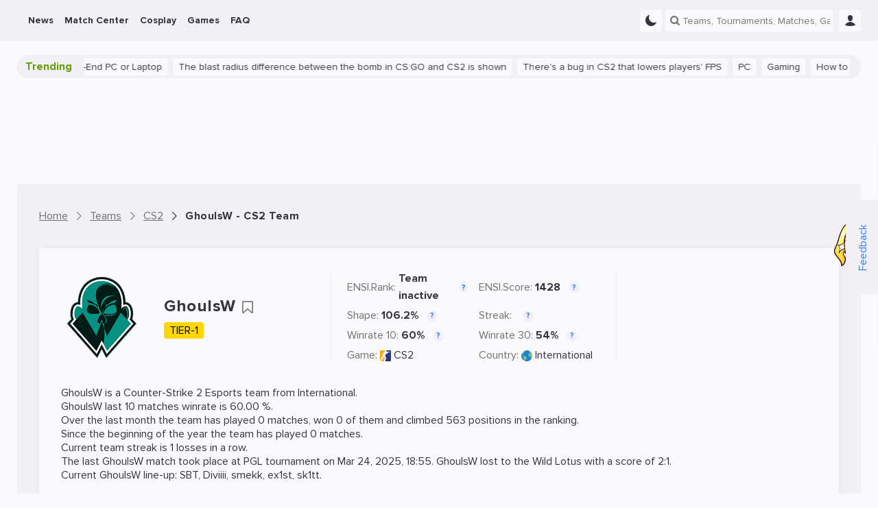

--- FILE ---
content_type: text/html; charset=UTF-8
request_url: https://ensigame.com/teams/cs-2/fpsbug-fpsbug
body_size: 19978
content:
<!DOCTYPE html>
<html ensi-theme="light"  lang="en" prefix="og: http://ogp.me/ns#">
<head>
    
    <meta name="viewport" content="width=device-width, initial-scale=1">
    <meta http-equiv="Content-Type" content="text/html; charset=utf-8">

    <!-- CSRF Token -->
    <meta name="csrf-token" content="">
    <meta name="robots" content="max-image-preview:large, index, follow">

    
    
    <meta name="theme-color" content="#f1f1f5">

<meta name="mobile-web-app-capable" content="yes">
<meta name="application-name" content="Ensigame">

<link rel="icon" type="image/svg+xml" href="https://ensigame.com/media/logo/favicon.svg">
<link rel="icon" type="image/png" sizes="96x96" href="https://ensigame.com/media/logo-v2/fav/favicon-96.png">
<link rel="icon" type="image/png" sizes="16x16" href="https://ensigame.com/media/logo/favicon-16x16.png">
<link rel="icon" type="image/png" sizes="32x32" href="https://ensigame.com/media/logo/favicon-32x32.png">
<link rel="icon" type="image/png" sizes="192x192" href="https://ensigame.com/media/logo/android-chrome-192x192.png">
<link rel="apple-touch-icon" sizes="180x180"  href="https://ensigame.com/media/logo/apple-touch-icon.png">

    <link rel="preload" crossorigin="anonymous" href="/js/app.js?id=e4c170eb9f68558d49c27a8c2d58356f" as="script">

<link rel="preload" href="https://ensigame.com/fonts/ensi-icon.woff?3" as="font" crossorigin="anonymous">
<link rel="preload" href="https://ensigame.com/fonts/ProximaNova-Regular.woff2?10" as="font" crossorigin="anonymous">
<link rel="preload" href="https://ensigame.com/fonts/ProximaNova-Bold.woff2?10" as="font" crossorigin="anonymous">

    <link rel="alternate" type="application/rss+xml" title="Ensigame - Your Esports Guide"
          href="https://ensigame.com/feed/rss"/>

                        <link rel="alternate" hreflang="en" href="https://ensigame.com/teams/cs-2/fpsbug-fpsbug">
                    <link rel="alternate" hreflang="pt" href="https://ensigame.com/pt/teams/cs-2/fpsbug-fpsbug">
                    <link rel="alternate" hreflang="fr" href="https://ensigame.com/fr/teams/cs-2/fpsbug-fpsbug">
                    <link rel="alternate" hreflang="ru" href="https://cq.ru/teams/cs-2/fpsbug-fpsbug">
    
    <title>GhoulsW (GhoulsW) - CS2 Team Profile - Matches, Ranking, Lineup, Stats - Ensigame</title><meta name="description" content="Discover the CS2 team GhoulsW (GhoulsW) on Ensigame. Check out their team profile, player roster, recent matches, statistics, and latest news"><link rel="canonical" href="https://ensigame.com/teams/cs-2/fpsbug-fpsbug"/>
    <meta property="og:site_name" content="https://ensigame.com" /><meta property="og:title" content="GhoulsW (GhoulsW) - CS2 Team Profile - Matches, Ranking, Lineup, Stats - Ensigame" /><meta property="og:type" content="website" /><meta property="og:description" content="Discover the CS2 team GhoulsW (GhoulsW) on Ensigame. Check out their team profile, player roster, recent matches, statistics, and latest news" /><meta property="og:url" content="https://ensigame.com/teams/cs-2/fpsbug-fpsbug" /><meta property="og:image" content="https://storage.ensigame.com/logos/teams/9a72353be9368fe5465fbc38db796123.png" />
    <meta name="twitter:title" content="GhoulsW (GhoulsW) - CS2 Team Profile - Matches, Ranking, Lineup, Stats - Ensigame" /><meta name="twitter:description" content="Discover the CS2 team GhoulsW (GhoulsW) on Ensigame. Check out their team profile, player roster, recent matches, statistics, and latest news" /><meta name="twitter:image" content="https://storage.ensigame.com/logos/teams/9a72353be9368fe5465fbc38db796123.png" />

            <script type="application/ld+json">{"@context":"https:\/\/schema.org","@type":"BreadcrumbList","itemListElement":[{"@type":"ListItem","position":1,"item":{"@id":"https:\/\/ensigame.com","name":"Home","image":null}},{"@type":"ListItem","position":2,"item":{"@id":"https:\/\/ensigame.com\/teams","name":"Teams","image":null}},{"@type":"ListItem","position":3,"item":{"@id":"https:\/\/ensigame.com\/teams\/cs-2","name":"CS2","image":null}},{"@type":"ListItem","position":4,"item":{"@id":"https:\/\/ensigame.com\/teams\/cs-2\/fpsbug-fpsbug","name":"GhoulsW - CS2 Team","image":null}}]}</script>

    
    <script type="application/ld+json">{"@context":"https://schema.org","@type":"SportsTeam","sport":"Counter-Strike 2","name":"GhoulsW","logo":"https://storage.ensigame.com/logos/teams/9a72353be9368fe5465fbc38db796123.png","url":"https://ensigame.com/teams/cs-2/fpsbug-fpsbug","athlete":[{"@type":"Person","name":"Sebastien SBT Sabbadin","url":"https://ensigame.com/players/cs-2/sbt"},{"@type":"Person","name":"Remi Diviiii Alexandre","url":"https://ensigame.com/players/cs-2/remi-diviiii-alexandre"},{"@type":"Person","name":"Cristi smekk Flutur","url":"https://ensigame.com/players/cs-2/smekk"},{"@type":"Person","name":"Mateusz ex1st Witman","url":"https://ensigame.com/players/cs-2/ex1st"},{"@type":"Person","name":"Szymon sk1tt Rogoziński","url":"https://ensigame.com/players/cs-2/sk1tt"}]}</script><script type="application/ld+json">{"@context":"https://schema.org","@type":"SportsEvent","url":"https://ensigame.com/matches/cs-2/1259209-wild-lotus-wl-vs-ghoulsw-ghoulsw-pgl-24-03-25","name":"Wild Lotus WL vs GhoulsW | 24.03","organizer":{"@type":"SportsOrganization","name":"2025 PGL Astana","url":"https://ensigame.com/tournaments/cs-2/2025-pgl-astana-pgl"},"homeTeam":{"@type":"SportsTeam","sport":"Counter-Strike 2","name":"Wild Lotus","logo":"https://storage.ensigame.com/logos/teams/9afdb5ddf9855739e03a9fdbfddc1f70.png","url":"https://ensigame.com/teams/cs-2/wildlotus-wl","athlete":[{"@type":"Person","name":"Aron Aaron Homoki","url":"https://ensigame.com/players/cs-2/aron-aaron-homoki"},{"@type":"Person","name":"Henri HENU Ylilehto","url":"https://ensigame.com/players/cs-2/henri-henu-ylilehto"},{"@type":"Person","name":"Filip DEPRESHN Jarkić","url":"https://ensigame.com/players/cs-2/filip-depreshn-jarkic"},{"@type":"Person","name":"Martin maaryy Nakonieczny","url":"https://ensigame.com/players/cs-2/maaryy"},{"@type":"Person","name":"Jakub M1key Krausko","url":"https://ensigame.com/players/cs-2/m1key1769"}]},"awayTeam":{"@type":"SportsTeam","sport":"Counter-Strike 2","name":"GhoulsW","logo":"https://storage.ensigame.com/logos/teams/9a72353be9368fe5465fbc38db796123.png","url":"https://ensigame.com/teams/cs-2/fpsbug-fpsbug","athlete":[{"@type":"Person","name":"Sebastien SBT Sabbadin","url":"https://ensigame.com/players/cs-2/sbt"},{"@type":"Person","name":"Remi Diviiii Alexandre","url":"https://ensigame.com/players/cs-2/remi-diviiii-alexandre"},{"@type":"Person","name":"Cristi smekk Flutur","url":"https://ensigame.com/players/cs-2/smekk"},{"@type":"Person","name":"Mateusz ex1st Witman","url":"https://ensigame.com/players/cs-2/ex1st"},{"@type":"Person","name":"Szymon sk1tt Rogoziński","url":"https://ensigame.com/players/cs-2/sk1tt"}]},"description":"Матч Wild Lotus WL vs GhoulsW | 24.03","offers":{"@type":"Offer","url":"https://ensigame.com/matches/cs-2/1259209-wild-lotus-wl-vs-ghoulsw-ghoulsw-pgl-24-03-25","validFrom":"2025-03-24T18:55:00+00:00","validThrough":"2025-03-24T22:05:00+00:00","price":0,"priceCurrency":"$","availability":"https://schema.org/InStock"},"sport":"Counter-Strike 2","eventAttendanceMode":"https://schema.org/OnlineEventAttendanceMode","performer":{"@type":"SportsTeam","sport":"Counter-Strike 2","name":"Wild Lotus","logo":"https://storage.ensigame.com/logos/teams/9afdb5ddf9855739e03a9fdbfddc1f70.png","url":"https://ensigame.com/teams/cs-2/wildlotus-wl","athlete":[{"@type":"Person","name":"Aron Aaron Homoki","url":"https://ensigame.com/players/cs-2/aron-aaron-homoki"},{"@type":"Person","name":"Henri HENU Ylilehto","url":"https://ensigame.com/players/cs-2/henri-henu-ylilehto"},{"@type":"Person","name":"Filip DEPRESHN Jarkić","url":"https://ensigame.com/players/cs-2/filip-depreshn-jarkic"},{"@type":"Person","name":"Martin maaryy Nakonieczny","url":"https://ensigame.com/players/cs-2/maaryy"},{"@type":"Person","name":"Jakub M1key Krausko","url":"https://ensigame.com/players/cs-2/m1key1769"}]},"eventStatus":"https://schema.org/EventPostponed","location":{"@type":"Place","address":"Online","name":"Online"},"startDate":"2025-03-24T18:55:00+00:00","endDate":"2025-03-24T22:05:00+00:00","image":{"@type":"ImageObject","url":"https://ensigame.com/media/logo/dark-square-bg.png"}}</script><script type="application/ld+json">{"@context":"https://schema.org","@type":"SportsEvent","url":"https://ensigame.com/matches/cs-2/1259207-ghoulsw-ghoulsw-vs-xi-esport-xi-pgl-24-03-25","name":"GhoulsW vs XI Esport XI | 24.03","organizer":{"@type":"SportsOrganization","name":"2025 PGL Astana","url":"https://ensigame.com/tournaments/cs-2/2025-pgl-astana-pgl"},"homeTeam":{"@type":"SportsTeam","sport":"Counter-Strike 2","name":"GhoulsW","logo":"https://storage.ensigame.com/logos/teams/9a72353be9368fe5465fbc38db796123.png","url":"https://ensigame.com/teams/cs-2/fpsbug-fpsbug","athlete":[{"@type":"Person","name":"Sebastien SBT Sabbadin","url":"https://ensigame.com/players/cs-2/sbt"},{"@type":"Person","name":"Remi Diviiii Alexandre","url":"https://ensigame.com/players/cs-2/remi-diviiii-alexandre"},{"@type":"Person","name":"Cristi smekk Flutur","url":"https://ensigame.com/players/cs-2/smekk"},{"@type":"Person","name":"Mateusz ex1st Witman","url":"https://ensigame.com/players/cs-2/ex1st"},{"@type":"Person","name":"Szymon sk1tt Rogoziński","url":"https://ensigame.com/players/cs-2/sk1tt"}]},"awayTeam":{"@type":"SportsTeam","sport":"Counter-Strike 2","name":"XI Esport","logo":"https://storage.ensigame.com/logos/teams/56ae6a7711c02f74d0f54cb6d9f7a48d.png","url":"https://ensigame.com/teams/cs-2/xi-xi","athlete":[{"@type":"Person","name":"Jonas Jiace Pedersen","url":"https://ensigame.com/players/cs-2/jiace"},{"@type":"Person","name":"Emilio emili0 Kislo","url":"https://ensigame.com/players/cs-2/emili0"},{"@type":"Person","name":"Nikolaj Egelund Egelund Hansen","url":"https://ensigame.com/players/cs-2/egelund"},{"@type":"Person","name":"Rasmus Bakorino Bak","url":"https://ensigame.com/players/cs-2/rasmus-bakorino-bak"},{"@type":"Person","name":"Lukas ETYYY Vinder","url":"https://ensigame.com/players/cs-2/etyyy"}]},"description":"Матч GhoulsW vs XI Esport XI | 24.03","offers":{"@type":"Offer","url":"https://ensigame.com/matches/cs-2/1259207-ghoulsw-ghoulsw-vs-xi-esport-xi-pgl-24-03-25","validFrom":"2025-03-24T16:06:00+00:00","validThrough":"2025-03-24T18:36:22+00:00","price":0,"priceCurrency":"$","availability":"https://schema.org/InStock"},"sport":"Counter-Strike 2","eventAttendanceMode":"https://schema.org/OnlineEventAttendanceMode","performer":{"@type":"SportsTeam","sport":"Counter-Strike 2","name":"GhoulsW","logo":"https://storage.ensigame.com/logos/teams/9a72353be9368fe5465fbc38db796123.png","url":"https://ensigame.com/teams/cs-2/fpsbug-fpsbug","athlete":[{"@type":"Person","name":"Sebastien SBT Sabbadin","url":"https://ensigame.com/players/cs-2/sbt"},{"@type":"Person","name":"Remi Diviiii Alexandre","url":"https://ensigame.com/players/cs-2/remi-diviiii-alexandre"},{"@type":"Person","name":"Cristi smekk Flutur","url":"https://ensigame.com/players/cs-2/smekk"},{"@type":"Person","name":"Mateusz ex1st Witman","url":"https://ensigame.com/players/cs-2/ex1st"},{"@type":"Person","name":"Szymon sk1tt Rogoziński","url":"https://ensigame.com/players/cs-2/sk1tt"}]},"eventStatus":"https://schema.org/EventPostponed","location":{"@type":"Place","address":"Online","name":"Online"},"startDate":"2025-03-24T16:06:00+00:00","endDate":"2025-03-24T18:36:22+00:00","image":{"@type":"ImageObject","url":"https://ensigame.com/media/logo/dark-square-bg.png"}}</script><script type="application/ld+json">{"@context":"https://schema.org","@type":"SportsEvent","url":"https://ensigame.com/matches/cs-2/1259202-ghoulsw-ghoulsw-vs-eyeballers-eye-pgl-24-03-25","name":"GhoulsW vs EYEBALLERS EYE | 24.03","organizer":{"@type":"SportsOrganization","name":"2025 PGL Astana","url":"https://ensigame.com/tournaments/cs-2/2025-pgl-astana-pgl"},"homeTeam":{"@type":"SportsTeam","sport":"Counter-Strike 2","name":"GhoulsW","logo":"https://storage.ensigame.com/logos/teams/9a72353be9368fe5465fbc38db796123.png","url":"https://ensigame.com/teams/cs-2/fpsbug-fpsbug","athlete":[{"@type":"Person","name":"Sebastien SBT Sabbadin","url":"https://ensigame.com/players/cs-2/sbt"},{"@type":"Person","name":"Remi Diviiii Alexandre","url":"https://ensigame.com/players/cs-2/remi-diviiii-alexandre"},{"@type":"Person","name":"Cristi smekk Flutur","url":"https://ensigame.com/players/cs-2/smekk"},{"@type":"Person","name":"Mateusz ex1st Witman","url":"https://ensigame.com/players/cs-2/ex1st"},{"@type":"Person","name":"Szymon sk1tt Rogoziński","url":"https://ensigame.com/players/cs-2/sk1tt"}]},"awayTeam":{"@type":"SportsTeam","sport":"Counter-Strike 2","name":"EYEBALLERS","logo":"https://storage.ensigame.com/logos/teams/43b6e6086de5952cd2ed35a7ca847290.png","url":"https://ensigame.com/teams/cs-2/eyeballers-eyeballers","athlete":[{"@type":"Person","name":"Jesper JW Wecksell","url":"https://ensigame.com/players/cs-2/jesper-jw-wecksell"},{"@type":"Person","name":"Kalle Rolf Johansson","url":"https://ensigame.com/players/cs-2/rolf"},{"@type":"Person","name":"Jonatan bobeksde Persson","url":"https://ensigame.com/players/cs-2/bobeksde"},{"@type":"Person","name":"Max maxster Jansson","url":"https://ensigame.com/players/cs-2/max-maxster-jansson"},{"@type":"Person","name":"Sebastian dex Samuelsson","url":"https://ensigame.com/players/cs-2/dex1111"}]},"description":"Матч GhoulsW vs EYEBALLERS EYE | 24.03","offers":{"@type":"Offer","url":"https://ensigame.com/matches/cs-2/1259202-ghoulsw-ghoulsw-vs-eyeballers-eye-pgl-24-03-25","validFrom":"2025-03-24T14:58:00+00:00","validThrough":"2025-03-24T15:42:45+00:00","price":0,"priceCurrency":"$","availability":"https://schema.org/InStock"},"sport":"Counter-Strike 2","eventAttendanceMode":"https://schema.org/OnlineEventAttendanceMode","performer":{"@type":"SportsTeam","sport":"Counter-Strike 2","name":"GhoulsW","logo":"https://storage.ensigame.com/logos/teams/9a72353be9368fe5465fbc38db796123.png","url":"https://ensigame.com/teams/cs-2/fpsbug-fpsbug","athlete":[{"@type":"Person","name":"Sebastien SBT Sabbadin","url":"https://ensigame.com/players/cs-2/sbt"},{"@type":"Person","name":"Remi Diviiii Alexandre","url":"https://ensigame.com/players/cs-2/remi-diviiii-alexandre"},{"@type":"Person","name":"Cristi smekk Flutur","url":"https://ensigame.com/players/cs-2/smekk"},{"@type":"Person","name":"Mateusz ex1st Witman","url":"https://ensigame.com/players/cs-2/ex1st"},{"@type":"Person","name":"Szymon sk1tt Rogoziński","url":"https://ensigame.com/players/cs-2/sk1tt"}]},"eventStatus":"https://schema.org/EventPostponed","location":{"@type":"Place","address":"Online","name":"Online"},"startDate":"2025-03-24T14:58:00+00:00","endDate":"2025-03-24T15:42:45+00:00","image":{"@type":"ImageObject","url":"https://ensigame.com/media/logo/dark-square-bg.png"}}</script><script type="application/ld+json">{"@context":"https://schema.org","@type":"SportsEvent","url":"https://ensigame.com/matches/cs-2/642924-ghoulsw-ghoulsw-vs-melbet-melbet-cct-ee-06-09-23","name":"GhoulsW vs Melbet | 06.09","organizer":{"@type":"SportsOrganization","name":"2023 CCT East Europe Series #2","url":"https://ensigame.com/tournaments/cs-2/2023-cct-east-europe-series-2-cct-ee"},"homeTeam":{"@type":"SportsTeam","sport":"Counter-Strike 2","name":"GhoulsW","logo":"https://storage.ensigame.com/logos/teams/9a72353be9368fe5465fbc38db796123.png","url":"https://ensigame.com/teams/cs-2/fpsbug-fpsbug","athlete":[{"@type":"Person","name":"Sebastien SBT Sabbadin","url":"https://ensigame.com/players/cs-2/sbt"},{"@type":"Person","name":"Remi Diviiii Alexandre","url":"https://ensigame.com/players/cs-2/remi-diviiii-alexandre"},{"@type":"Person","name":"Cristi smekk Flutur","url":"https://ensigame.com/players/cs-2/smekk"},{"@type":"Person","name":"Mateusz ex1st Witman","url":"https://ensigame.com/players/cs-2/ex1st"},{"@type":"Person","name":"Szymon sk1tt Rogoziński","url":"https://ensigame.com/players/cs-2/sk1tt"}]},"awayTeam":{"@type":"SportsTeam","sport":"Counter-Strike 2","name":"Melbet","logo":"https://storage.ensigame.com/logos/teams/2b5947b19ac151520693c7a297624e4c.png","url":"https://ensigame.com/teams/cs-2/melbet-melbet","athlete":[{"@type":"Person","name":"Stanislav fostar Ostashevskiy","url":"https://ensigame.com/players/cs-2/fostar"},{"@type":"Person","name":"Vladislav H1te Khait","url":"https://ensigame.com/players/cs-2/vladislav-h1te-khait"},{"@type":"Person","name":"Oleksii Alex666 Yarmoshchuk","url":"https://ensigame.com/players/cs-2/alexey-alex666-yarmoshchuk"},{"@type":"Person","name":"Vitaliy sFade8 Marushka","url":"https://ensigame.com/players/cs-2/sfade8"},{"@type":"Person","name":"Andrey AW Anisimov","url":"https://ensigame.com/players/cs-2/aw"}]},"description":"Матч GhoulsW vs Melbet | 06.09","offers":{"@type":"Offer","url":"https://ensigame.com/matches/cs-2/642924-ghoulsw-ghoulsw-vs-melbet-melbet-cct-ee-06-09-23","validFrom":"2023-09-06T18:00:00+00:00","validThrough":"2023-09-06T21:36:22+00:00","price":0,"priceCurrency":"$","availability":"https://schema.org/InStock"},"sport":"Counter-Strike 2","eventAttendanceMode":"https://schema.org/OnlineEventAttendanceMode","performer":{"@type":"SportsTeam","sport":"Counter-Strike 2","name":"GhoulsW","logo":"https://storage.ensigame.com/logos/teams/9a72353be9368fe5465fbc38db796123.png","url":"https://ensigame.com/teams/cs-2/fpsbug-fpsbug","athlete":[{"@type":"Person","name":"Sebastien SBT Sabbadin","url":"https://ensigame.com/players/cs-2/sbt"},{"@type":"Person","name":"Remi Diviiii Alexandre","url":"https://ensigame.com/players/cs-2/remi-diviiii-alexandre"},{"@type":"Person","name":"Cristi smekk Flutur","url":"https://ensigame.com/players/cs-2/smekk"},{"@type":"Person","name":"Mateusz ex1st Witman","url":"https://ensigame.com/players/cs-2/ex1st"},{"@type":"Person","name":"Szymon sk1tt Rogoziński","url":"https://ensigame.com/players/cs-2/sk1tt"}]},"eventStatus":"https://schema.org/EventPostponed","location":{"@type":"Place","address":"Online","name":"Online"},"startDate":"2023-09-06T18:00:00+00:00","endDate":"2023-09-06T21:36:22+00:00","image":{"@type":"ImageObject","url":"https://ensigame.com/media/logo/dark-square-bg.png"}}</script><script type="application/ld+json">{"@context":"https://schema.org","@type":"SportsEvent","url":"https://ensigame.com/matches/cs-2/642917-benched-benched-vs-ghoulsw-ghoulsw-cct-ee-05-09-23","name":"benched vs GhoulsW | 05.09","organizer":{"@type":"SportsOrganization","name":"2023 CCT East Europe Series #2","url":"https://ensigame.com/tournaments/cs-2/2023-cct-east-europe-series-2-cct-ee"},"homeTeam":{"@type":"SportsTeam","sport":"Counter-Strike 2","name":"benched","logo":"https://ensigame.com/media/games/cs-2.svg","url":"https://ensigame.com/teams/cs-2/benched-benched","athlete":[{"@type":"Person","name":"Vadim Polt Tsyrov","url":"https://ensigame.com/players/cs-2/vadim-polt-tsyrov"},{"@type":"Person","name":"Vladislav Finigan Usov","url":"https://ensigame.com/players/cs-2/finigan"},{"@type":"Person","name":"Artem Pipw Ivankin","url":"https://ensigame.com/players/cs-2/pipw"},{"@type":"Person","name":"Timur z1k4 Askhadulin","url":"https://ensigame.com/players/cs-2/z1k4"},{"@type":"Person","name":"Vladislav wh1teout Kokoulin","url":"https://ensigame.com/players/cs-2/vladislav-wh1teout-kokoulin"}]},"awayTeam":{"@type":"SportsTeam","sport":"Counter-Strike 2","name":"GhoulsW","logo":"https://storage.ensigame.com/logos/teams/9a72353be9368fe5465fbc38db796123.png","url":"https://ensigame.com/teams/cs-2/fpsbug-fpsbug","athlete":[{"@type":"Person","name":"Sebastien SBT Sabbadin","url":"https://ensigame.com/players/cs-2/sbt"},{"@type":"Person","name":"Remi Diviiii Alexandre","url":"https://ensigame.com/players/cs-2/remi-diviiii-alexandre"},{"@type":"Person","name":"Cristi smekk Flutur","url":"https://ensigame.com/players/cs-2/smekk"},{"@type":"Person","name":"Mateusz ex1st Witman","url":"https://ensigame.com/players/cs-2/ex1st"},{"@type":"Person","name":"Szymon sk1tt Rogoziński","url":"https://ensigame.com/players/cs-2/sk1tt"}]},"description":"Матч benched vs GhoulsW | 05.09","offers":{"@type":"Offer","url":"https://ensigame.com/matches/cs-2/642917-benched-benched-vs-ghoulsw-ghoulsw-cct-ee-05-09-23","validFrom":"2023-09-05T16:53:00+00:00","validThrough":"2023-09-05T19:16:07+00:00","price":0,"priceCurrency":"$","availability":"https://schema.org/InStock"},"sport":"Counter-Strike 2","eventAttendanceMode":"https://schema.org/OnlineEventAttendanceMode","performer":{"@type":"SportsTeam","sport":"Counter-Strike 2","name":"benched","logo":"https://ensigame.com/media/games/cs-2.svg","url":"https://ensigame.com/teams/cs-2/benched-benched","athlete":[{"@type":"Person","name":"Vadim Polt Tsyrov","url":"https://ensigame.com/players/cs-2/vadim-polt-tsyrov"},{"@type":"Person","name":"Vladislav Finigan Usov","url":"https://ensigame.com/players/cs-2/finigan"},{"@type":"Person","name":"Artem Pipw Ivankin","url":"https://ensigame.com/players/cs-2/pipw"},{"@type":"Person","name":"Timur z1k4 Askhadulin","url":"https://ensigame.com/players/cs-2/z1k4"},{"@type":"Person","name":"Vladislav wh1teout Kokoulin","url":"https://ensigame.com/players/cs-2/vladislav-wh1teout-kokoulin"}]},"eventStatus":"https://schema.org/EventPostponed","location":{"@type":"Place","address":"Online","name":"Online"},"startDate":"2023-09-05T16:53:00+00:00","endDate":"2023-09-05T19:16:07+00:00","image":{"@type":"ImageObject","url":"https://ensigame.com/media/logo/dark-square-bg.png"}}</script>

            <link rel="stylesheet" href="/css/style.css?id=48fee90dcd0e65c8ef94ddc97acc49fc">
    
        <link rel="stylesheet" href="/css/team.css?id=1d555b2f9451c922c8cb9fa6d908fd2d">

    
    <script async src="https://www.googletagmanager.com/gtag/js?id=G-XGDCWQN5MZ"></script>
<script>
    window.dataLayer = window.dataLayer || [];

    function gtag() {
        dataLayer.push(arguments);
    }

    gtag('js', new Date());
    gtag('config', 'G-XGDCWQN5MZ', {'dimension1':  'Guest'  });

    
</script>

<script>

    window.sendGtagEvent = function (cat, event, label) {
        if (typeof gtag != 'undefined') {

            if (window.ENSI.env === 'local' || window.location.search.indexOf('debug') === 1) {
                console.log('event: ' + cat + '_' + event + '_' + label);
            }
            gtag('event', event, {
                'event_category': cat,
                'event_label': label,
                'non_interaction': true
            });
        }
    };

    window.sendBannerEvent = function (event, bannerName) {
        sendGtagEvent('Banner Analytics', event, bannerName);
    };

    window.sendBannerClick = function (bannerName) {
        sendBannerEvent('click', bannerName);
    };

    window.sendBannerImpression = function (bannerName) {
        sendBannerEvent('impression', bannerName);
    };


    window.initGTAGAnalytics = function () {

        document.querySelectorAll('[data-gtag-analytics]:not([data-gtag-loaded])').forEach(function (item) {
            item.dataset.gtagLoaded = '1';
            window.addAnalyticsClickListener(item, 'Analytics', 'data-gtag-analytics');
        });
    };


    window.addAnalyticsClickListener = function (item, cat, data) {

        item.addEventListener('mousedown', function (event) {
            let propsArray = event.currentTarget.getAttribute(data).split(":");
            if (propsArray.length === 2) {
                window.sendGtagEvent(cat, propsArray[0], propsArray[1]);
            }
        });

    };


    document.addEventListener('DOMContentLoaded', function () {
        window.initGTAGAnalytics();
    });

</script>


    <script>
    let adsenseLoaded = false;

    function loadAdsense() {
        if (adsenseLoaded) return;

        const script = document.createElement('script');
        script.src = 'https://pagead2.googlesyndication.com/pagead/js/adsbygoogle.js?client=ca-pub-5595973919461534';
        script.async = true;
        script.crossOrigin = 'anonymous';
        document.head.appendChild(script);

        adsenseLoaded = true;
    }


    document.addEventListener('scroll', loadAdsense, {
        once: true
    });
    document.addEventListener('click', loadAdsense, {
        once: true
    });
    document.addEventListener('mousemove', loadAdsense, {
        once: true
    });
    
    // Загрузка скрипта по таймауту 6 секунд
    setTimeout(loadAdsense, 6000);
</script>
    <script>

    window.ENSIReady = function (fn) {
        if (document.readyState !== 'loading') {
            fn();
        } else {
            document.addEventListener('DOMContentLoaded', fn);
        }
    };

    window.setCookie = function (name, value, days = 0.5) {
        let date = new Date();
        let expires = 'expires=';

        date.setHours(date.getHours() + (24 * days));
        expires += date.toGMTString();

        document.cookie = name + '=' + value + '; ' + expires + '; path=/';
    };

    window.getCookie = function (name) {
        let r = document.cookie.match("(^|;) ?" + name + "=([^;]*)(;|$)");
        return r ? r[2] : "";
    };

    window.ENSI = {"locale":"en","auth":false,"has_any_role":false,"user_id":null,"csrfToken":null,"host":"ensigame.com","telegram_start":null,"translations":{"js":{"source":"Source","transactions_text_prediction_reward":"Prediction with text Reward","networth_diff":"NetWorth Difference","reset_password":"Reset Password","login":"Login","registration":"Registration","must_login":"You must be logged in to your ENSI account to perform this action","vote_for_team":"Thanks for your vote! Go-Go","vote":"Thanks for your Vote!","hide_chat":"Hide Chat","show_chat":"Show Chat","thanks_for_push":"Thanks for Subscription!","favorites_updated":"Favorites Updated","goto_favorites":"Go to Favorites","add_favorites":"Add to Favorites","remove_favorites":"Remove from Favorites","thanks_for_prediction":"Thanks for your Betting Tip!","thanks_for_comment":"Thanks for your Comment!","thanks_for_reaction":"Thanks for your Reaction!","reply":"Reply","cancel":"Cancel","sending_mail":"Sending E-Mail...","mail_sent":"E-Mail was sent successfully","mail_verifed":"E-Mail already verified","no_active_outcomes":"Please choose a bet1","empty_bet":"Please specify bet amount","stupid_comment":"Please leave a meaningful comment","empty_content":"Please provide short comment","no_results":"No results...","link_telegram":"Have you seen CQ.Bot?","connect_telegram":"Connect Telegram","no_events":"No events for this date","connect_telegram_text":"Add our Telegram Bot and receive instant updates on your Teams\/Matches\/Predictions!","you_have_earned":"You Have Earned","you_spent":"You Spent","transactions_prediction_reward":"Prediction Reward","transactions_deposit":"Deposit","transactions_withdraw":"Withdraw","transactions_prediction_deposit":"Prediction Deposit","transactions_prediction_return":"Prediction Return","transactions_post_comment_reward":"Post Comment Reward","transactions_prediction_comment_reward":"Prediction Comment Reward","transactions_like_reward":"Like Reward","transactions_welcome_bonus":"Welcome Bonus","transactions_feedback_reward":"Feedback Reward","transactions_daily_reward":"Daily login Reward","transactions_fav_reward":"Favorite Reward","transactions_bets":"Betting","goto_match":"Go To Match","expand":"Expand","hide":"Hide","show_all":"Show All"}},"env":"production","oneSignalID":null,"routes":{"webapi.log-view":"https:\/\/ensigame.com\/webapi\/log-view","abbdern":"https:\/\/ensigame.com\/ensi67er","webapi.like":"https:\/\/ensigame.com\/webapi\/likes","webapi.next-post":"https:\/\/ensigame.com\/webapi\/next-post","webapi.log-js":"https:\/\/ensigame.com\/webapi\/log-js-errors","webapi.series":"https:\/\/ensigame.com\/webapi\/matchcenter","webapi.odds-table":"https:\/\/ensigame.com\/webapi\/odds-table","webapi.posts":"https:\/\/ensigame.com\/webapi\/posts","webapi.games":"https:\/\/ensigame.com\/webapi\/games","webapi.cosplays":"https:\/\/ensigame.com\/webapi\/cosplays","webapi.cosplayModels":"https:\/\/ensigame.com\/webapi\/cosplayModels","webapi.cosplayCharacters":"https:\/\/ensigame.com\/webapi\/cosplayCharacters","webapi.twitchStreams":"https:\/\/ensigame.com\/webapi\/twitchStreams","webapi.twitchClips":"https:\/\/ensigame.com\/webapi\/twitchClips","webapi.twitchVideos":"https:\/\/ensigame.com\/webapi\/twitchVideos","webapi.twitchGames":"https:\/\/ensigame.com\/webapi\/twitchGames","webapi.twitchStreamsHistory":"https:\/\/ensigame.com\/webapi\/twitchStreamsHistory","webapi.youtubeStreams":"https:\/\/ensigame.com\/webapi\/youtubeStreams","webapi.questionCategories":"https:\/\/ensigame.com\/webapi\/questionCategories","webapi.questions":"https:\/\/ensigame.com\/webapi\/questions","webapi.tournaments":"https:\/\/ensigame.com\/webapi\/tournaments","webapi.teams":"https:\/\/ensigame.com\/webapi\/teams","webapi.players":"https:\/\/ensigame.com\/webapi\/players","webapi.comments":"https:\/\/ensigame.com\/webapi\/comments","webapi.commentsThread":"https:\/\/ensigame.com\/webapi\/commentsThread","webapi.predictions":"https:\/\/ensigame.com\/webapi\/predictions","webapi.prediction.addForm":"https:\/\/ensigame.com\/webapi\/predictions\/add-form","webapi.prediction.add":"https:\/\/ensigame.com\/webapi\/predictions\/add","webapi.comments.post":"https:\/\/ensigame.com\/webapi\/comments","webapi.getUserComments":"https:\/\/ensigame.com\/webapi\/userComments","webapi.reviews.post":"https:\/\/ensigame.com\/webapi\/review","webapi.feedback":"https:\/\/ensigame.com\/webapi\/feedback","webapi.search":"https:\/\/ensigame.com\/webapi\/search","webapi.favorite.add":"https:\/\/ensigame.com\/webapi\/favorite\/add","webapi.favorite.remove":"https:\/\/ensigame.com\/webapi\/favorite\/remove","webapi.notifications.markRead":"https:\/\/ensigame.com\/webapi\/notifications\/markRead","webapi.notifications":"https:\/\/ensigame.com\/webapi\/notifications","webapi.calendar":"https:\/\/ensigame.com\/webapi\/calendar","webapi.users":"https:\/\/ensigame.com\/webapi\/users"},"YM_TRACKING_ID":"56089144","game":5};

    window.ENSI.breakpoints = {
        desktop: 1230 + 32,
        tablet: 992 + 32,
        mobile: 768 + 32,
        mobileSmall: 544 + 32,
    };

    window.ENSI.isMobile = function () {
        return window.innerWidth < window.ENSI.breakpoints.tablet + 1;
    };

    window.ENSI.isDesktop = function () {
        return !window.ENSI.isMobile();
    };

    let dateVar = new Date();
    let offset = dateVar.getTimezoneOffset();
    document.cookie = "timezoneOffset=" + offset + ";path=/";

    let loadedScripts = [];
    let loadScriptAsync = function (uri, delay = 0, anonymous = true) {

        return new Promise(function (resolve, reject) {
            setTimeout(function () {
                if (loadedScripts.includes(uri)) {
                    return resolve();
                }
                loadedScripts.push(uri);
                let tag = document.createElement('script');
                tag.src = uri;
                tag.async = true;
                if (anonymous) {
                    tag.crossOrigin = "anonymous";
                }
                tag.onload = function () {
                    return resolve();
                };
                let firstScriptTag = document.getElementsByTagName('script')[0];
                firstScriptTag.parentNode.insertBefore(tag, firstScriptTag);
            }, delay);

        });
    };


    if ('serviceWorker' in navigator) {

        navigator.serviceWorker.getRegistrations().then(function (registrations) {

            for (let registration of registrations) {

                if (!registration.active) {
                    continue;
                }

                registration.unregister();

            }

        });

    }

    window.appJSLoaded = loadScriptAsync('/js/app.js?id=e4c170eb9f68558d49c27a8c2d58356f');

    window.trans = function (key, replace = {}) {
        key = 'js.' + key;
        let translation = key.split('.').reduce((t, i) => t[i] || null, window.ENSI.translations);

        for (let placeholder in replace) {
            translation = translation.replace(`:${placeholder}`, replace[placeholder]);
        }
        return translation;
    }

</script>

    <style>

    @media screen and (max-width: 1024px ) {
        .defebtpc {
            display: none !important;
        }
    }

    @media screen and (min-width: 1025px ) {
        .beecbtbc {
            display: none !important;
        }
    }

    [data-edfbdzt] {
        width: 100%;
        height: 100%;
        position: relative;
    }



    .fecafpc, .tracking-pixel {
        position: absolute;
        left: 50%;
        top: 0;
        visibility: hidden;
        height: 1px;
        width: 1px;

    }

    .fddaaa {
        position: relative;
        clear: both;
        display: flex;
        flex-direction: column;
    }
    .fddaaa   .ecaecac {
        display: flex;
        align-items: center;
        justify-content: center;
        width: 100%;
        position: absolute;
        height: 100%;
        left: 0;
        top: 0;

    }

    .cfcacal {
        display: flex;
        height: 100%;
        width: 100%;
    }

    .cfcacal img, picture {
        width: 100%;
        height: 100%;
        margin: 0 !important;
    }



    [data-edfbdzt="gift-desktop"],
    [data-edfbdzt="gift-mobile"] {
        display: flex;
        width: 32px;
        height: 32px;
        margin-left: 6px;
    }
    @media screen and (max-width: 1024px ) {
        [data-edfbdzt="gift-desktop"],
        [data-edfbdzt="gift-mobile"] {
            margin-left: 12px;
        }
    }
    [data-edfbdzt="branding-mobile"],
    [data-fdccd="branding-mobile"] {
        display: flex;
        padding-top: calc(((100% + 32px) * 3) / 10);
        margin-left: -16px;
        width: calc(100% + (2 * 16px));
        margin-bottom: 20px;
    }

    [data-edfbdzt*="content"]:before {

        content: "Advertisement";
        width: 100%;
        height: 100%;
        position: absolute;
        top: -50%;
        transform: translateY(50%);
        background-color: var(--color-dark-3);
        display: flex;
        align-items: center;
        justify-content: center;
        font-size: 24px;
        color: var(--color-text-4);
        border-radius: 4px;
        text-transform: uppercase;
        letter-spacing: 2px;
    }

    [data-edfbdzt="content-1-desktop"],
    [data-fdccd="content-1-desktop"] {
        display: flex;
        padding-top: 10%;
        margin-top: 16px;
    }

    [data-edfbdzt="content-2-mobile"],
    [data-edfbdzt="content-3-mobile"] {
        display: flex;
        height: 110vh;
    }
    [data-edfbdzt="content-2-desktop"],
    [data-fdccd="content-2-desktop"],
    [data-edfbdzt="content-3-desktop"],
    [data-fdccd="content-3-desktop"] {
        display: flex;
        padding-top: 20%;
    }

    .cbcaflc::after {
        content: 'Ad';
        position: absolute;
        bottom: 0;
        right: 0;
        opacity: 0.8;
        pointer-events: none;
        background-color: var(--color-dark-1);
        padding: 0 2px;
        font-size: 12px;
    }
    @media screen and (max-width: 800px ) {
        .cbcaflc::after {
            font-size: 10px;
        }
    }
    html[lang="ru"] .cbcaflc::after {
        content: 'Реклама';
    }



    .fbebfcb {
        overflow: hidden;
    }
    @media screen and (min-width: 1025px ) {
        .fbebfcb:not(.fecaecbf) {
            margin: 10px 0;
        }
    }

    .fccffpb {
        height: 110vh;
        box-sizing: content-box;
        border-bottom: 5px solid #333333;
        position: relative;
        overflow: hidden;
    }
    .fccffpb .fddaaa {
        width: calc((100vh - 120px) / 2);
        height: calc(100vh - 120px);
        max-height: 200vw;
        top: 50px;
        display: flex;
    }
    .dfbfcpt {
        position: relative;
        padding: 0 15px;
        margin-bottom: 15px;
        height: 20px;
        line-height: 20px;
        color: #fff;
        font-size: 12px;
        background-color: var(--color-dark-3);
        z-index: 2;
        text-align: center;
    }
    .cbaadpc {
        height: 110vh;
        clip: rect(0, 100vw, 110vh, 0);
        -webkit-clip-path: inset(0 0);
        clip-path: inset(0 0);
        width: 100%;
        position: absolute;
        top: 0;
        left: 0;
    }
    .adbbepct {
        width: 100%;
        height: 100%;
        position: fixed;
        display: flex;
        justify-content: center;
        align-items: center;
        top: 50%;
        left: 50%;
        transform: translate(-50%, -50%);
    }
    .fccffpb div {
        -webkit-user-select: none;
        -moz-user-select: none;
        -ms-user-select: none;
        user-select: none;
        margin: auto;
    }


</style>
    
</head>
<body class="header--show " data-entity="teams" data-entity-id="86576">

<!--noindex-->
<div class="feedback desktop-only">
    <div class="feedback__button">
        <button data-feedback-toggle class="feedback__button-text">
            Feedback
        </button>
        <img loading="lazy" class="feedback__chrysty" width="65px" height="118px" src="/media/chrysty.png" alt="Crystal Maiden Mult Cartoon">
    </div>

    <div class="feedback__form">
        <span class="feedback__form-heading">Feedback</span>
        <button data-feedback-close class="feedback__form-close ensi-icon ensi-icon-close h"></button>
        <form id="feedback" role="form" class="feedback__form-form">
                            <input name="name" required placeholder="Name" type="text" class="feedback__form-input input">
                <input name="email" placeholder="E-mail" type="email" class="feedback__form-input input">
            
            <textarea name="message" required maxlength="300" placeholder="Enter your message..." rows="2"
                      class="feedback__form-textarea textarea"></textarea>
            <button class="submit-btn">Send</button>
            <p class="feedback__form-message">Error</p>
        </form>
    </div>

</div>
<!--/noindex-->

<header id="header" class="header">
    
    <div class="navbar">
        <div class="navbar__main">
            <div class="navbar__left">
                <a href="https://ensigame.com" class="navbar__logo no-transition no_blank hide-with-search" rel="home">


                </a>
            </div>

            <ul class="navbar__menu main-menu">
            <li class="menu-item  --with_sub">
    <a href="https://ensigame.com/news"
       data-gtag-analytics="menu-desktop-click:news">
        <span>News</span>

                    <span class="menu-down-icon ensi-icon-down"></span>
            </a>

            <ul class="menu-item__submenu submenu">
                            <li class="menu-item__submenu submenu-item ">
    <a href="https://ensigame.com/articles"
       data-gtag-analytics="menu-desktop-click:news-articles">
        
        
        <span>Articles</span>
    </a>

    </li>
                            <li class="menu-item__submenu submenu-item  --with_sub">
    <a href="https://ensigame.com/games/platforms"
       data-gtag-analytics="menu-desktop-click:news-platforms">
                    <span class="menu-right-icon ensi-icon-down"></span>
        
        
        <span>Platforms</span>
    </a>

            <ul class="submenu-item__submenu submenu">
                            <li class="menu-item__submenu submenu-item ">
    <a href="https://ensigame.com/tags/pc"
       data-gtag-analytics="menu-desktop-click:news-pc">
        
        
        <span>PC</span>
    </a>

    </li>
                            <li class="menu-item__submenu submenu-item ">
    <a href="https://ensigame.com/tags/ps5"
       data-gtag-analytics="menu-desktop-click:news-playstation-5">
        
        
        <span>PlayStation 5</span>
    </a>

    </li>
                            <li class="menu-item__submenu submenu-item ">
    <a href="https://ensigame.com/tags/ps4"
       data-gtag-analytics="menu-desktop-click:news-playstation-4">
        
        
        <span>PlayStation 4</span>
    </a>

    </li>
                            <li class="menu-item__submenu submenu-item ">
    <a href="https://ensigame.com/tags/xbox-one"
       data-gtag-analytics="menu-desktop-click:news-xbox-one">
        
        
        <span>Xbox One</span>
    </a>

    </li>
                            <li class="menu-item__submenu submenu-item ">
    <a href="https://ensigame.com/tags/xbox-series"
       data-gtag-analytics="menu-desktop-click:news-xbox-series">
        
        
        <span>Xbox Series</span>
    </a>

    </li>
                            <li class="menu-item__submenu submenu-item ">
    <a href="https://ensigame.com/tags/nintendo-switch"
       data-gtag-analytics="menu-desktop-click:news-nintendo-switch">
        
        
        <span>Nintendo Switch</span>
    </a>

    </li>
                    </ul>
    </li>
                    </ul>
    </li>
            <li class="menu-item  --with_sub">
    <a href="https://ensigame.com/matches"
       data-gtag-analytics="menu-desktop-click:match-center">
        <span>Match Center</span>

                    <span class="menu-down-icon ensi-icon-down"></span>
            </a>

            <ul class="menu-item__submenu submenu">
                            <li class="menu-item__submenu submenu-item ">
    <a href="https://ensigame.com/matches"
       data-gtag-analytics="menu-desktop-click:match-center-matches">
        
        
        <span>Matches</span>
    </a>

    </li>
                            <li class="menu-item__submenu submenu-item ">
    <a href="https://ensigame.com/tournaments"
       data-gtag-analytics="menu-desktop-click:match-center-tournaments">
        
        
        <span>Tournaments</span>
    </a>

    </li>
                            <li class="menu-item__submenu submenu-item ">
    <a href="https://ensigame.com/teams"
       data-gtag-analytics="menu-desktop-click:match-center-teams">
        
        
        <span>Teams</span>
    </a>

    </li>
                            <li class="menu-item__submenu submenu-item ">
    <a href="https://ensigame.com/players"
       data-gtag-analytics="menu-desktop-click:match-center-players">
        
        
        <span>Players</span>
    </a>

    </li>
                    </ul>
    </li>
            <li class="menu-item  --with_sub">
    <a href="https://ensigame.com/cosplay"
       data-gtag-analytics="menu-desktop-click:cosplay">
        <span>Cosplay</span>

                    <span class="menu-down-icon ensi-icon-down"></span>
            </a>

            <ul class="menu-item__submenu submenu">
                            <li class="menu-item__submenu submenu-item ">
    <a href="https://ensigame.com/cosplay/feed"
       data-gtag-analytics="menu-desktop-click:cosplay-cosplay-feed">
        
        
        <span>Cosplay Feed</span>
    </a>

    </li>
                            <li class="menu-item__submenu submenu-item ">
    <a href="https://ensigame.com/cosplay/compilations"
       data-gtag-analytics="menu-desktop-click:cosplay-cosplay-compilations">
        
        
        <span>Cosplay Compilations</span>
    </a>

    </li>
                            <li class="menu-item__submenu submenu-item ">
    <a href="https://ensigame.com/cosplay/models"
       data-gtag-analytics="menu-desktop-click:cosplay-cosplay-models">
        
        
        <span>Cosplay Models</span>
    </a>

    </li>
                            <li class="menu-item__submenu submenu-item ">
    <a href="https://ensigame.com/cosplay/characters"
       data-gtag-analytics="menu-desktop-click:cosplay-cosplay-characters">
        
        
        <span>Cosplay Characters</span>
    </a>

    </li>
                    </ul>
    </li>
            <li class="menu-item  --with_sub">
    <a href="https://ensigame.com/games"
       data-gtag-analytics="menu-desktop-click:games">
        <span>Games</span>

                    <span class="menu-down-icon ensi-icon-down"></span>
            </a>

            <ul class="menu-item__submenu submenu">
                            <li class="menu-item__submenu submenu-item ">
    <a href="https://ensigame.com/games/calendar/2026/2"
       data-gtag-analytics="menu-desktop-click:games-release-calendar">
        
        
        <span>Release Calendar</span>
    </a>

    </li>
                            <li class="menu-item__submenu submenu-item  --with_sub">
    <a href="https://ensigame.com/games/genres"
       data-gtag-analytics="menu-desktop-click:games-genres">
                    <span class="menu-right-icon ensi-icon-down"></span>
        
        
        <span>Genres</span>
    </a>

            <ul class="submenu-item__submenu submenu">
                            <li class="menu-item__submenu submenu-item ">
    <a href="https://ensigame.com/games/genres/sports"
       data-gtag-analytics="menu-desktop-click:games-sports">
        
        
        <span>Sports</span>
    </a>

    </li>
                            <li class="menu-item__submenu submenu-item ">
    <a href="https://ensigame.com/games/genres/casual"
       data-gtag-analytics="menu-desktop-click:games-casual">
        
        
        <span>Casual</span>
    </a>

    </li>
                            <li class="menu-item__submenu submenu-item ">
    <a href="https://ensigame.com/games/genres/family"
       data-gtag-analytics="menu-desktop-click:games-family">
        
        
        <span>Family</span>
    </a>

    </li>
                            <li class="menu-item__submenu submenu-item ">
    <a href="https://ensigame.com/games/genres/card"
       data-gtag-analytics="menu-desktop-click:games-card">
        
        
        <span>Card</span>
    </a>

    </li>
                            <li class="menu-item__submenu submenu-item ">
    <a href="https://ensigame.com/games/genres/racing"
       data-gtag-analytics="menu-desktop-click:games-racing">
        
        
        <span>Racing</span>
    </a>

    </li>
                            <li class="menu-item__submenu submenu-item ">
    <a href="https://ensigame.com/games/genres/adventure"
       data-gtag-analytics="menu-desktop-click:games-adventure">
        
        
        <span>Adventure</span>
    </a>

    </li>
                            <li class="menu-item__submenu submenu-item ">
    <a href="https://ensigame.com/games/genres/platformer"
       data-gtag-analytics="menu-desktop-click:games-platformer">
        
        
        <span>Platformer</span>
    </a>

    </li>
                            <li class="menu-item__submenu submenu-item ">
    <a href="https://ensigame.com/games/genres/educational"
       data-gtag-analytics="menu-desktop-click:games-educational">
        
        
        <span>Educational</span>
    </a>

    </li>
                            <li class="menu-item__submenu submenu-item ">
    <a href="https://ensigame.com/games/genres/simulation"
       data-gtag-analytics="menu-desktop-click:games-simulation">
        
        
        <span>Simulation</span>
    </a>

    </li>
                            <li class="menu-item__submenu submenu-item ">
    <a href="https://ensigame.com/games/genres/fighting"
       data-gtag-analytics="menu-desktop-click:games-fighting">
        
        
        <span>Fighting</span>
    </a>

    </li>
                            <li class="menu-item__submenu submenu-item ">
    <a href="https://ensigame.com/games/genres/arcade"
       data-gtag-analytics="menu-desktop-click:games-arcade">
        
        
        <span>Arcade</span>
    </a>

    </li>
                            <li class="menu-item__submenu submenu-item ">
    <a href="https://ensigame.com/games/genres/action"
       data-gtag-analytics="menu-desktop-click:games-action">
        
        
        <span>Action</span>
    </a>

    </li>
                            <li class="menu-item__submenu submenu-item ">
    <a href="https://ensigame.com/games/genres/massively-multiplayer"
       data-gtag-analytics="menu-desktop-click:games-massively-multiplayer">
        
        
        <span>Massively Multiplayer</span>
    </a>

    </li>
                            <li class="menu-item__submenu submenu-item ">
    <a href="https://ensigame.com/games/genres/indie"
       data-gtag-analytics="menu-desktop-click:games-indie">
        
        
        <span>Indie</span>
    </a>

    </li>
                            <li class="menu-item__submenu submenu-item ">
    <a href="https://ensigame.com/games/genres/shooter"
       data-gtag-analytics="menu-desktop-click:games-shooter">
        
        
        <span>Shooter</span>
    </a>

    </li>
                            <li class="menu-item__submenu submenu-item ">
    <a href="https://ensigame.com/games/genres/strategy"
       data-gtag-analytics="menu-desktop-click:games-strategy">
        
        
        <span>Strategy</span>
    </a>

    </li>
                            <li class="menu-item__submenu submenu-item ">
    <a href="https://ensigame.com/games/genres/puzzle"
       data-gtag-analytics="menu-desktop-click:games-puzzle">
        
        
        <span>Puzzle</span>
    </a>

    </li>
                            <li class="menu-item__submenu submenu-item ">
    <a href="https://ensigame.com/games/genres/board-games"
       data-gtag-analytics="menu-desktop-click:games-board-games">
        
        
        <span>Board Games</span>
    </a>

    </li>
                            <li class="menu-item__submenu submenu-item ">
    <a href="https://ensigame.com/games/genres/role-playing-games-rpg"
       data-gtag-analytics="menu-desktop-click:games-rpg">
        
        
        <span>RPG</span>
    </a>

    </li>
                    </ul>
    </li>
                            <li class="menu-item__submenu submenu-item  --with_sub">
    <a href="https://ensigame.com/games/platforms"
       data-gtag-analytics="menu-desktop-click:games-platforms">
                    <span class="menu-right-icon ensi-icon-down"></span>
        
        
        <span>Platforms</span>
    </a>

            <ul class="submenu-item__submenu submenu">
                            <li class="menu-item__submenu submenu-item ">
    <a href="https://ensigame.com/games/platforms/playstation5"
       data-gtag-analytics="menu-desktop-click:games-playstation-5">
        
        
        <span>PlayStation 5</span>
    </a>

    </li>
                            <li class="menu-item__submenu submenu-item ">
    <a href="https://ensigame.com/games/platforms/wii"
       data-gtag-analytics="menu-desktop-click:games-wii">
        
        
        <span>Wii</span>
    </a>

    </li>
                            <li class="menu-item__submenu submenu-item ">
    <a href="https://ensigame.com/games/platforms/ios"
       data-gtag-analytics="menu-desktop-click:games-ios">
        
        
        <span>iOS</span>
    </a>

    </li>
                            <li class="menu-item__submenu submenu-item ">
    <a href="https://ensigame.com/games/platforms/playstation4"
       data-gtag-analytics="menu-desktop-click:games-playstation-4">
        
        
        <span>PlayStation 4</span>
    </a>

    </li>
                            <li class="menu-item__submenu submenu-item ">
    <a href="https://ensigame.com/games/platforms/xbox-one"
       data-gtag-analytics="menu-desktop-click:games-xbox-one">
        
        
        <span>Xbox One</span>
    </a>

    </li>
                            <li class="menu-item__submenu submenu-item ">
    <a href="https://ensigame.com/games/platforms/pc"
       data-gtag-analytics="menu-desktop-click:games-pc">
        
        
        <span>PC</span>
    </a>

    </li>
                            <li class="menu-item__submenu submenu-item ">
    <a href="https://ensigame.com/games/platforms/xbox-series-x"
       data-gtag-analytics="menu-desktop-click:games-xbox-series-sx">
        
        
        <span>Xbox Series S/X</span>
    </a>

    </li>
                            <li class="menu-item__submenu submenu-item ">
    <a href="https://ensigame.com/games/platforms/linux"
       data-gtag-analytics="menu-desktop-click:games-linux">
        
        
        <span>Linux</span>
    </a>

    </li>
                            <li class="menu-item__submenu submenu-item ">
    <a href="https://ensigame.com/games/platforms/android"
       data-gtag-analytics="menu-desktop-click:games-android">
        
        
        <span>Android</span>
    </a>

    </li>
                            <li class="menu-item__submenu submenu-item ">
    <a href="https://ensigame.com/games/platforms/macos"
       data-gtag-analytics="menu-desktop-click:games-macos">
        
        
        <span>macOS</span>
    </a>

    </li>
                            <li class="menu-item__submenu submenu-item ">
    <a href="https://ensigame.com/games/platforms/nintendo-switch"
       data-gtag-analytics="menu-desktop-click:games-nintendo-switch">
        
        
        <span>Nintendo Switch</span>
    </a>

    </li>
                            <li class="menu-item__submenu submenu-item ">
    <a href="https://ensigame.com/games/platforms/xbox360"
       data-gtag-analytics="menu-desktop-click:games-xbox-360">
        
        
        <span>Xbox 360</span>
    </a>

    </li>
                    </ul>
    </li>
                    </ul>
    </li>
            <li class="menu-item ">
    <a href="https://ensigame.com/faq"
       data-gtag-analytics="menu-desktop-click:faq">
        <span>FAQ</span>

            </a>

    </li>
    </ul>

            
            
            <div class="navbar__right">


                <div title="Light/Dark Theme"  data-gtag-analytics="click:dark-mode" data-theme-switch  class="navbar__button dark-box h">
                                          <i class="ensi-icon-moon"></i>
                                  </div>


                
                <div id="cq-search" class="navbar-search">
                    <div class="navbar__button except-lg-desktop dark-box navbar-search__button">
                        <i class="ensi-icon-search"></i>
                    </div>
                    <div class="navbar-search__input">
                        <div class="search">

    <input data-gtag-analytics="click:search" class="search__input" name="search" type="text"
           placeholder="Teams, Tournaments, Matches, Games...">
    <i class="search__loader"></i>
    <i class="search__icon ensi-icon-search"></i>
    <i class="search__close ensi-icon-close h"></i>

    <form class="search__form">

        <div class="search__filter">
            <div class="search__games">
                Games:

                                    <img class="checked" data-value="1" alt="Dota 2"
                         src="/media/games/dota-2.svg"/>
                                    <img class="checked" data-value="12" alt="OW"
                         src="/media/games/overwatch.svg"/>
                                    <img class="checked" data-value="20" alt="Valorant"
                         src="/media/games/valorant.svg"/>
                                    <img class="checked" data-value="5" alt="CS2"
                         src="/media/games/cs-2.svg"/>
                                    <img class="checked" data-value="2" alt="LoL"
                         src="/media/games/lol.svg"/>
                            </div>

            <div class="dropdown search__entity">
                <span data-filter="all" class="dropdown-item dropdown-current">In all sections</span>

                <div class="dropdown-list">
                    <span class="dropdown-item" data-filter="all">In all sections</span>
                                            <span class="dropdown-item"
                              data-filter="tournaments">Tournaments</span>
                                            <span class="dropdown-item"
                              data-filter="players">Players</span>
                                            <span class="dropdown-item"
                              data-filter="teams">Teams</span>
                                            <span class="dropdown-item"
                              data-filter="series">Series</span>
                                            <span class="dropdown-item"
                              data-filter="news">News</span>
                                            <span class="dropdown-item"
                              data-filter="articles">Articles</span>
                                            <span class="dropdown-item"
                              data-filter="games">Games</span>
                                            <span class="dropdown-item"
                              data-filter="cosplay-models">Cosplay Models</span>
                                            <span class="dropdown-item"
                              data-filter="head-to-heads">Head to Heads</span>
                    
                </div>
            </div>
        </div>
        <hr>
        <div
                class="search__content">Teams, Matches, Tournaments - Find&#039;em all 🔎</div>
    </form>
</div>
                    </div>
                </div>

                
                
                <div data-signin="login" title="Login" class="navbar__button login-button dark-box js-signin-modal-trigger">
        <i  class="ensi-icon-user h"></i>
    </div>


                <a href="#" class="main-menu__toggle-button menu-toggler">
                    <span></span>
                    <span></span>
                    <span></span>
                </a>
            </div>
        </div>

        <div class="navbar__mobile-menu mobile-menu">
            <div>
    <ul class="mobile-menu__list">
                    <li class="mobile-menu__item menu-item --subitems --no-hover  --with_sub">
                        <a data-menu-expand>
                News <i class="ensi-icon-down"></i>
            </a>
            
            <ul class="mobile-menu__submenu">
                            <li class="mobile-menu__item menu-item mobile-menu__item--sub  ">
                        <a data-gtag-analytics="menu-mobile-click:news-articles" href="https://ensigame.com/articles">
                Articles
            </a>
            
    </li>
                            <li class="mobile-menu__item menu-item mobile-menu__item--sub --subitems --no-hover  --with_sub">
                        <a data-menu-expand>
                Platforms <i class="ensi-icon-down"></i>
            </a>
            
            <ul class="mobile-menu__submenu">
                            <li class="mobile-menu__item menu-item mobile-menu__item--sub  ">
                        <a data-gtag-analytics="menu-mobile-click:news-pc" href="https://ensigame.com/tags/pc">
                PC
            </a>
            
    </li>
                            <li class="mobile-menu__item menu-item mobile-menu__item--sub  ">
                        <a data-gtag-analytics="menu-mobile-click:news-playstation-5" href="https://ensigame.com/tags/ps5">
                PlayStation 5
            </a>
            
    </li>
                            <li class="mobile-menu__item menu-item mobile-menu__item--sub  ">
                        <a data-gtag-analytics="menu-mobile-click:news-playstation-4" href="https://ensigame.com/tags/ps4">
                PlayStation 4
            </a>
            
    </li>
                            <li class="mobile-menu__item menu-item mobile-menu__item--sub  ">
                        <a data-gtag-analytics="menu-mobile-click:news-xbox-one" href="https://ensigame.com/tags/xbox-one">
                Xbox One
            </a>
            
    </li>
                            <li class="mobile-menu__item menu-item mobile-menu__item--sub  ">
                        <a data-gtag-analytics="menu-mobile-click:news-xbox-series" href="https://ensigame.com/tags/xbox-series">
                Xbox Series
            </a>
            
    </li>
                            <li class="mobile-menu__item menu-item mobile-menu__item--sub  ">
                        <a data-gtag-analytics="menu-mobile-click:news-nintendo-switch" href="https://ensigame.com/tags/nintendo-switch">
                Nintendo Switch
            </a>
            
    </li>
                    </ul>
    </li>
                            <li class="mobile-menu__item menu-item mobile-menu__item--sub  ">
                        <a data-gtag-analytics="menu-mobile-click:news-news" href="https://ensigame.com/news">
                News
            </a>
            
    </li>
                    </ul>
    </li>
                    <li class="mobile-menu__item menu-item --subitems --no-hover  --with_sub">
                        <a data-menu-expand>
                Match Center <i class="ensi-icon-down"></i>
            </a>
            
            <ul class="mobile-menu__submenu">
                            <li class="mobile-menu__item menu-item mobile-menu__item--sub  ">
                        <a data-gtag-analytics="menu-mobile-click:match-center-matches" href="https://ensigame.com/matches">
                Matches
            </a>
            
    </li>
                            <li class="mobile-menu__item menu-item mobile-menu__item--sub  ">
                        <a data-gtag-analytics="menu-mobile-click:match-center-tournaments" href="https://ensigame.com/tournaments">
                Tournaments
            </a>
            
    </li>
                            <li class="mobile-menu__item menu-item mobile-menu__item--sub  ">
                        <a data-gtag-analytics="menu-mobile-click:match-center-teams" href="https://ensigame.com/teams">
                Teams
            </a>
            
    </li>
                            <li class="mobile-menu__item menu-item mobile-menu__item--sub  ">
                        <a data-gtag-analytics="menu-mobile-click:match-center-players" href="https://ensigame.com/players">
                Players
            </a>
            
    </li>
                    </ul>
    </li>
                    <li class="mobile-menu__item menu-item --subitems --no-hover  --with_sub">
                        <a data-menu-expand>
                Cosplay <i class="ensi-icon-down"></i>
            </a>
            
            <ul class="mobile-menu__submenu">
                            <li class="mobile-menu__item menu-item mobile-menu__item--sub  ">
                        <a data-gtag-analytics="menu-mobile-click:cosplay-all-cosplay" href="https://ensigame.com/cosplay">
                All Cosplay
            </a>
            
    </li>
                            <li class="mobile-menu__item menu-item mobile-menu__item--sub  ">
                        <a data-gtag-analytics="menu-mobile-click:cosplay-cosplay-feed" href="https://ensigame.com/cosplay/feed">
                Cosplay Feed
            </a>
            
    </li>
                            <li class="mobile-menu__item menu-item mobile-menu__item--sub  ">
                        <a data-gtag-analytics="menu-mobile-click:cosplay-cosplay-compilations" href="https://ensigame.com/cosplay/compilations">
                Cosplay Compilations
            </a>
            
    </li>
                            <li class="mobile-menu__item menu-item mobile-menu__item--sub  ">
                        <a data-gtag-analytics="menu-mobile-click:cosplay-cosplay-models" href="https://ensigame.com/cosplay/models">
                Cosplay Models
            </a>
            
    </li>
                            <li class="mobile-menu__item menu-item mobile-menu__item--sub  ">
                        <a data-gtag-analytics="menu-mobile-click:cosplay-cosplay-characters" href="https://ensigame.com/cosplay/characters">
                Cosplay Characters
            </a>
            
    </li>
                    </ul>
    </li>
                    <li class="mobile-menu__item menu-item --subitems --no-hover  --with_sub">
                        <a data-menu-expand>
                Games <i class="ensi-icon-down"></i>
            </a>
            
            <ul class="mobile-menu__submenu">
                            <li class="mobile-menu__item menu-item mobile-menu__item--sub  ">
                        <a data-gtag-analytics="menu-mobile-click:games-all-games" href="https://ensigame.com/games">
                All Games
            </a>
            
    </li>
                            <li class="mobile-menu__item menu-item mobile-menu__item--sub  ">
                        <a data-gtag-analytics="menu-mobile-click:games-release-calendar" href="https://ensigame.com/games/calendar/2026/2">
                Release Calendar
            </a>
            
    </li>
                            <li class="mobile-menu__item menu-item mobile-menu__item--sub --subitems --no-hover  --with_sub">
                        <a data-menu-expand>
                Genres <i class="ensi-icon-down"></i>
            </a>
            
            <ul class="mobile-menu__submenu">
                            <li class="mobile-menu__item menu-item mobile-menu__item--sub  ">
                        <a data-gtag-analytics="menu-mobile-click:games-sports" href="https://ensigame.com/games/genres/sports">
                Sports
            </a>
            
    </li>
                            <li class="mobile-menu__item menu-item mobile-menu__item--sub  ">
                        <a data-gtag-analytics="menu-mobile-click:games-casual" href="https://ensigame.com/games/genres/casual">
                Casual
            </a>
            
    </li>
                            <li class="mobile-menu__item menu-item mobile-menu__item--sub  ">
                        <a data-gtag-analytics="menu-mobile-click:games-family" href="https://ensigame.com/games/genres/family">
                Family
            </a>
            
    </li>
                            <li class="mobile-menu__item menu-item mobile-menu__item--sub  ">
                        <a data-gtag-analytics="menu-mobile-click:games-card" href="https://ensigame.com/games/genres/card">
                Card
            </a>
            
    </li>
                            <li class="mobile-menu__item menu-item mobile-menu__item--sub  ">
                        <a data-gtag-analytics="menu-mobile-click:games-racing" href="https://ensigame.com/games/genres/racing">
                Racing
            </a>
            
    </li>
                            <li class="mobile-menu__item menu-item mobile-menu__item--sub  ">
                        <a data-gtag-analytics="menu-mobile-click:games-adventure" href="https://ensigame.com/games/genres/adventure">
                Adventure
            </a>
            
    </li>
                            <li class="mobile-menu__item menu-item mobile-menu__item--sub  ">
                        <a data-gtag-analytics="menu-mobile-click:games-platformer" href="https://ensigame.com/games/genres/platformer">
                Platformer
            </a>
            
    </li>
                            <li class="mobile-menu__item menu-item mobile-menu__item--sub  ">
                        <a data-gtag-analytics="menu-mobile-click:games-educational" href="https://ensigame.com/games/genres/educational">
                Educational
            </a>
            
    </li>
                            <li class="mobile-menu__item menu-item mobile-menu__item--sub  ">
                        <a data-gtag-analytics="menu-mobile-click:games-simulation" href="https://ensigame.com/games/genres/simulation">
                Simulation
            </a>
            
    </li>
                            <li class="mobile-menu__item menu-item mobile-menu__item--sub  ">
                        <a data-gtag-analytics="menu-mobile-click:games-fighting" href="https://ensigame.com/games/genres/fighting">
                Fighting
            </a>
            
    </li>
                            <li class="mobile-menu__item menu-item mobile-menu__item--sub  ">
                        <a data-gtag-analytics="menu-mobile-click:games-arcade" href="https://ensigame.com/games/genres/arcade">
                Arcade
            </a>
            
    </li>
                            <li class="mobile-menu__item menu-item mobile-menu__item--sub  ">
                        <a data-gtag-analytics="menu-mobile-click:games-action" href="https://ensigame.com/games/genres/action">
                Action
            </a>
            
    </li>
                            <li class="mobile-menu__item menu-item mobile-menu__item--sub  ">
                        <a data-gtag-analytics="menu-mobile-click:games-massively-multiplayer" href="https://ensigame.com/games/genres/massively-multiplayer">
                Massively Multiplayer
            </a>
            
    </li>
                            <li class="mobile-menu__item menu-item mobile-menu__item--sub  ">
                        <a data-gtag-analytics="menu-mobile-click:games-indie" href="https://ensigame.com/games/genres/indie">
                Indie
            </a>
            
    </li>
                            <li class="mobile-menu__item menu-item mobile-menu__item--sub  ">
                        <a data-gtag-analytics="menu-mobile-click:games-shooter" href="https://ensigame.com/games/genres/shooter">
                Shooter
            </a>
            
    </li>
                            <li class="mobile-menu__item menu-item mobile-menu__item--sub  ">
                        <a data-gtag-analytics="menu-mobile-click:games-strategy" href="https://ensigame.com/games/genres/strategy">
                Strategy
            </a>
            
    </li>
                            <li class="mobile-menu__item menu-item mobile-menu__item--sub  ">
                        <a data-gtag-analytics="menu-mobile-click:games-puzzle" href="https://ensigame.com/games/genres/puzzle">
                Puzzle
            </a>
            
    </li>
                            <li class="mobile-menu__item menu-item mobile-menu__item--sub  ">
                        <a data-gtag-analytics="menu-mobile-click:games-board-games" href="https://ensigame.com/games/genres/board-games">
                Board Games
            </a>
            
    </li>
                            <li class="mobile-menu__item menu-item mobile-menu__item--sub  ">
                        <a data-gtag-analytics="menu-mobile-click:games-rpg" href="https://ensigame.com/games/genres/role-playing-games-rpg">
                RPG
            </a>
            
    </li>
                    </ul>
    </li>
                            <li class="mobile-menu__item menu-item mobile-menu__item--sub --subitems --no-hover  --with_sub">
                        <a data-menu-expand>
                Platforms <i class="ensi-icon-down"></i>
            </a>
            
            <ul class="mobile-menu__submenu">
                            <li class="mobile-menu__item menu-item mobile-menu__item--sub  ">
                        <a data-gtag-analytics="menu-mobile-click:games-playstation-5" href="https://ensigame.com/games/platforms/playstation5">
                PlayStation 5
            </a>
            
    </li>
                            <li class="mobile-menu__item menu-item mobile-menu__item--sub  ">
                        <a data-gtag-analytics="menu-mobile-click:games-wii" href="https://ensigame.com/games/platforms/wii">
                Wii
            </a>
            
    </li>
                            <li class="mobile-menu__item menu-item mobile-menu__item--sub  ">
                        <a data-gtag-analytics="menu-mobile-click:games-ios" href="https://ensigame.com/games/platforms/ios">
                iOS
            </a>
            
    </li>
                            <li class="mobile-menu__item menu-item mobile-menu__item--sub  ">
                        <a data-gtag-analytics="menu-mobile-click:games-playstation-4" href="https://ensigame.com/games/platforms/playstation4">
                PlayStation 4
            </a>
            
    </li>
                            <li class="mobile-menu__item menu-item mobile-menu__item--sub  ">
                        <a data-gtag-analytics="menu-mobile-click:games-xbox-one" href="https://ensigame.com/games/platforms/xbox-one">
                Xbox One
            </a>
            
    </li>
                            <li class="mobile-menu__item menu-item mobile-menu__item--sub  ">
                        <a data-gtag-analytics="menu-mobile-click:games-pc" href="https://ensigame.com/games/platforms/pc">
                PC
            </a>
            
    </li>
                            <li class="mobile-menu__item menu-item mobile-menu__item--sub  ">
                        <a data-gtag-analytics="menu-mobile-click:games-xbox-series-sx" href="https://ensigame.com/games/platforms/xbox-series-x">
                Xbox Series S/X
            </a>
            
    </li>
                            <li class="mobile-menu__item menu-item mobile-menu__item--sub  ">
                        <a data-gtag-analytics="menu-mobile-click:games-linux" href="https://ensigame.com/games/platforms/linux">
                Linux
            </a>
            
    </li>
                            <li class="mobile-menu__item menu-item mobile-menu__item--sub  ">
                        <a data-gtag-analytics="menu-mobile-click:games-android" href="https://ensigame.com/games/platforms/android">
                Android
            </a>
            
    </li>
                            <li class="mobile-menu__item menu-item mobile-menu__item--sub  ">
                        <a data-gtag-analytics="menu-mobile-click:games-macos" href="https://ensigame.com/games/platforms/macos">
                macOS
            </a>
            
    </li>
                            <li class="mobile-menu__item menu-item mobile-menu__item--sub  ">
                        <a data-gtag-analytics="menu-mobile-click:games-nintendo-switch" href="https://ensigame.com/games/platforms/nintendo-switch">
                Nintendo Switch
            </a>
            
    </li>
                            <li class="mobile-menu__item menu-item mobile-menu__item--sub  ">
                        <a data-gtag-analytics="menu-mobile-click:games-xbox-360" href="https://ensigame.com/games/platforms/xbox360">
                Xbox 360
            </a>
            
    </li>
                    </ul>
    </li>
                    </ul>
    </li>
                    <li class="mobile-menu__item menu-item  ">
                        <a data-gtag-analytics="menu-mobile-click:faq" href="https://ensigame.com/faq">
                FAQ
            </a>
            
    </li>
            </ul>

    </div>        </div>
    </div>


</header>

<script>
    let CQDeferredPWAPrompt;

    window.addEventListener('beforeinstallprompt', function (e) {
        e.preventDefault();
        CQDeferredPWAPrompt = e;
    });
</script>

            <script>
            loadScriptAsync('https://accounts.google.com/gsi/client', 8000, false);
        </script>

        <div id="g_id_onload"
             data-client_id="1091566197378-fvt1n7t6utifg3f7oqfkmj9gb230prj7.apps.googleusercontent.com"
             data-login_uri="https://ensigame.com/social_auth/one-tap"
             data-_token=""
             data-cancel_on_tap_outside="false">
        </div>
    




    <div class="box t-line">

    <div class="t-line__inner">
        <div class="t-line__title">Trending</div>

        <div class="t-line__items">
            <div class="item-collection-1">

                                    <a href="https://ensigame.com/tags/pc" class="t-line__item h">PC</a>
                                    <a href="https://ensigame.com/gaming" class="t-line__item h">Gaming</a>
                
                                    <a href="https://ensigame.com/news/cs-go/how-to-increase-fps-in-cs2-on-a-low-end-pc-or-laptop" class="t-line__item h">How to Increase FPS in CS2 on a Low-End PC or Laptop</a>
                                    <a href="https://ensigame.com/news/cs-go/the-blast-radius-difference-between-the-bomb-in-csgo-and-cs2-is-shown" class="t-line__item h">The blast radius difference between the bomb in CS:GO and CS2 is shown</a>
                                    <a href="https://ensigame.com/news/cs-go/theres-a-bug-in-cs2-that-lowers-players-fps" class="t-line__item h">There&#039;s a bug in CS2 that lowers players&#039; FPS</a>
                            </div>

            <div class="item-collection-2">

                                    <a href="https://ensigame.com/tags/pc" class="t-line__item h">PC</a>
                                    <a href="https://ensigame.com/gaming" class="t-line__item h">Gaming</a>
                
                                    <a href="https://ensigame.com/news/cs-go/how-to-increase-fps-in-cs2-on-a-low-end-pc-or-laptop" class="t-line__item h">How to Increase FPS in CS2 on a Low-End PC or Laptop</a>
                                    <a href="https://ensigame.com/news/cs-go/the-blast-radius-difference-between-the-bomb-in-csgo-and-cs2-is-shown" class="t-line__item h">The blast radius difference between the bomb in CS:GO and CS2 is shown</a>
                                    <a href="https://ensigame.com/news/cs-go/theres-a-bug-in-cs2-that-lowers-players-fps" class="t-line__item h">There&#039;s a bug in CS2 that lowers players&#039; FPS</a>
                            </div>
        </div>
    </div>
</div>


    <div class="m --top">
        <ins class="adsbygoogle"
             style="display:block"
             data-ad-client="ca-pub-5595973919461534"
             data-ad-slot="7964521432"
             data-ad-format="auto"
             data-full-width-responsive="true"></ins>
    </div>

    <script>
        (adsbygoogle = window.adsbygoogle || []).push({});
    </script>


<div id="id" class="ensi-content box ">
    
            <div class="breadcrumbs__wrapper">
        <ul class="breadcrumbs">
            
                <li >
                    <a href="https://ensigame.com">
                                                    <span>Home</span>
                                            </a>
                </li>

            
                <li >
                    <a href="https://ensigame.com/teams">
                                                    <span>Teams</span>
                                            </a>
                </li>

            
                <li >
                    <a href="https://ensigame.com/teams/cs-2">
                                                    <span>CS2</span>
                                            </a>
                </li>

            
                <li  class="breadcrumbs--is-current" >
                    <a href="https://ensigame.com/teams/cs-2/fpsbug-fpsbug">
                                                    <h1>GhoulsW - CS2 Team</h1>
                                            </a>
                </li>

                    </ul>
    </div>

    


    
    <div class="cq-entity-header cq-entity-header--team basic-box basic-box--padding-32 fc">

    <div class="cq-entity-header__top f">

        <div class="cq-entity-header__left aic">
            <img class="" width="108" height="108" src="https://storage.ensigame.com/logos/teams/9a72353be9368fe5465fbc38db796123.png"
                 alt="Team GhoulsW Logo">
            <div class="fc">
                <div>
                    <div class="h3 mb-8">GhoulsW <button aria-label="Add to favorites"
        data-favorite="false"
        data-favorable-id="86576"
        data-favorable-type="teams"
                title="Add to Favorites: GhoulsW"
        class=" js-signin-modal-trigger  tooltip bookmark ensi-icon-bookmark-o ensi-icon  ensi-icon-bookmark-o "></button>
</div>
                    <span class="if"><span  class="tier-badge  tier-badge--1">Tier-1</span></span>                </div>
            </div>
        </div>

        <div class="cq-entity-header__middle grid-list grid-list--2">

            <div class="aic"><span>ENSI.Rank:</span><strong>Team inactive</strong>
                <span title="ENSI.Rank - its a current position of the team according to the ENSI.Score rating" class="cq-question tooltip --small">?</span>
            </div>
            <div class="aic"><span>ENSI.Score:</span><strong>1428</strong>
                <span title="ENSI.Score is a unique ELO-based ranking system. ENSI.Score shows the current skill of the Team and changes after each match" class="cq-question tooltip --small">?</span>
            </div>
            <div class="aic"><span>Shape:</span><strong>106.2%</strong>
                <span title="Current shape of the team. Calculated by current (last 10 matches) and long-term winrates (30 matches) difference" class="cq-question tooltip --small">?</span>
            </div>
            <div class="aic"><span>Streak:</span><strong><span title="Current Streak: 1 Lose"><span class="match__streak match__streak--lose"></span></span></strong>
                <span title="Current Streak" class="cq-question tooltip --small">?</span>
            </div>
            <div class="aic"><span>Winrate 10:</span><strong>60%</strong>
                <span title="Team Last 10 Matches Winrate" class="cq-question tooltip --small">?</span>
            </div>
            <div class="aic"><span>Winrate 30:</span><strong>54%</strong>
                <span title="Team Last 30 Matches Winrate" class="cq-question tooltip --small">?</span>
            </div>
            <div class="aic"><span>Game:</span><a href="https://ensigame.com/games/cs-2" class="game__item-small h">
        <img width="20" height="20" loading="lazy" src="https://ensigame.com/media/games/cs-2.svg" alt="CS2 Game Icon">
        CS2
    </a>

            </div>
                            <div class="aic">
                    <span>Country:</span><div class="country__item-small">
    <img width="20" height="13" loading="lazy" src="https://ensigame.com/media/flags/intl..png" alt="International Country Flag Icon">
    International
</div>                </div>
            
        </div>

        <div class="cq-entity-header__right f">
            <div class="team__socials">
                            </div>
        </div>
    </div>


    <div class="cq-entity-header__description mt-32">
        <ul><li>GhoulsW is a <a href="https://ensigame.com/games/cs-2">Counter-Strike 2</a> Esports team from International.</li><li>GhoulsW last 10 matches winrate is 60.00 %.</li><li>Over the last month the team has played 0 matches, won 0 of them and climbed 563 positions in the ranking.</li><li>Since the beginning of the year the team has played 0 matches.</li><li>Current team streak is 1 losses in a row.</li><li>The last GhoulsW match took place at <a href="https://ensigame.com/tournaments/cs-2/2025-pgl-astana-pgl">PGL</a> tournament on <a href="https://ensigame.com/matches/cs-2/1259209-wild-lotus-wl-vs-ghoulsw-ghoulsw-pgl-24-03-25">Mar 24, 2025, 18:55</a>. GhoulsW lost to the <a href="https://ensigame.com/teams/cs-2/wildlotus-wl">Wild Lotus</a> with a score of 2:1.</li><li>Current GhoulsW line-up: <a href="https://ensigame.com/players/cs-2/sbt">SBT</a>, <a href="https://ensigame.com/players/cs-2/remi-diviiii-alexandre">Diviiii</a>, <a href="https://ensigame.com/players/cs-2/smekk">smekk</a>, <a href="https://ensigame.com/players/cs-2/ex1st">ex1st</a>, <a href="https://ensigame.com/players/cs-2/sk1tt">sk1tt</a>.</li><ul>

    </div>

</div>

    
    <h2 class="main-title --32-16">GhoulsW Current Line-Up</h2>

    <div class="team__roster basic-box basic-box--padding-32">

        
            
      <a href="https://ensigame.com/players/cs-2/sbt" class="team__roster-player fc aic">
    <img loading="lazy" class="team__roster-avatar"
       width="132" height="132" src="/media/games/cs-2.svg"
     alt=" logo">

    <span class="team__roster-nick fs-24-20">SBT</span>
    <span class="team__roster-name">Sebastien Sabbadin</span>
</a>

            
      <a href="https://ensigame.com/players/cs-2/remi-diviiii-alexandre" class="team__roster-player fc aic">
    <img loading="lazy" class="team__roster-avatar"
       width="132" height="132" src="/media/games/cs-2.svg"
     alt=" logo">

    <span class="team__roster-nick fs-24-20">Diviiii</span>
    <span class="team__roster-name">Remi Alexandre</span>
</a>

            
      <a href="https://ensigame.com/players/cs-2/smekk" class="team__roster-player fc aic">
    <img loading="lazy" class="team__roster-avatar"
       width="132" height="132" src="/media/games/cs-2.svg"
     alt=" logo">

    <span class="team__roster-nick fs-24-20">smekk</span>
    <span class="team__roster-name">Cristi Flutur</span>
</a>

            
      <a href="https://ensigame.com/players/cs-2/ex1st" class="team__roster-player fc aic">
    <img loading="lazy" class="team__roster-avatar"
       width="132" height="132" src="/media/games/cs-2.svg"
     alt=" logo">

    <span class="team__roster-nick fs-24-20">ex1st</span>
    <span class="team__roster-name">Mateusz Witman</span>
</a>

            
      <a href="https://ensigame.com/players/cs-2/sk1tt" class="team__roster-player fc aic">
    <img loading="lazy" class="team__roster-avatar"
       width="132" height="132" src="/media/games/cs-2.svg"
     alt=" logo">

    <span class="team__roster-nick fs-24-20">sk1tt</span>
    <span class="team__roster-name">Szymon Rogoziński</span>
</a>

            
        
    </div>

    <h2 class="main-title --32-16">GhoulsW Match Schedule</h2>

    <div class="basic-box basic-box--padding-32">
        <div id="series">
    <div class="scope-filters">

    <button
        class="styled-filter styled-filter--scope"
        data-pf="series" data-pf-name="scope" data-pf-value="results" data-pf-is-radio
         data-pf-active     >
        <span>Past</span>
    </button>

    <button
        class="styled-filter styled-filter--scope"
        data-pf="series" data-pf-name="scope" data-pf-value="upcoming" data-pf-is-radio
            >
        <span>Upcoming</span>
    </button>

</div>    <div class="margin-top">
    <div
    class="grid-list"
     data-pagination-no-auto-init     data-pfs='{"team":86576,"scope":"results"}'
    data-pagination-endpoint="series"
    data-pagination-id="series"
    data-pagination-per-page="5">

                        <div class="match-item  ">
    <div class="match-item__main">

        <div class="match-item__header">
            <div class="match-item__meta has-dot-separators">

                <span class="match-item__game-icon">
                    <i class="game-icon game-icon--cs-2"></i>
                </span>
                <span class="if"><span  class="tier-badge  tier-badge--compact  tier-badge--3">Tier-3</span></span>                <a href="https://ensigame.com/tournaments/cs-2/2025-pgl-astana-pgl" class="match-item__tournament desktop-only"
                   title="2025 PGL Astana">
                    <span>
                      PGL
                    </span>
                </a>

                <span class="--no-dot desktop-only" title="Best of 3">
                    bo3
                </span>
                <a href="https://ensigame.com/matches/cs-2/1259209-wild-lotus-wl-vs-ghoulsw-ghoulsw-pgl-24-03-25" class="match-item__status mobile-only">
                    <div class="match-item__status-text">Ended <span>Mar 24, 22:05</span></div>
                </a>
            </div>

            <div class="match-item__meta desktop-only has-dot-separators">
                                <a href="https://ensigame.com/matches/cs-2/1259209-wild-lotus-wl-vs-ghoulsw-ghoulsw-pgl-24-03-25" class="match-item__status">
                    <div class="match-item__status-text">Ended <span>Mar 24, 22:05</span></div>
                </a>

                            </div>
        </div>
        <a href="https://ensigame.com/matches/cs-2/1259209-wild-lotus-wl-vs-ghoulsw-ghoulsw-pgl-24-03-25" class="match-item__body">

            <div class="match-item__teams">
                <div class="match-item__team">

                    <span class="match-item__team-name desktop-only">Wild Lotus</span>
                    <span class="match-item__team-name mobile-only">WL</span>
                    <img loading="lazy" class="match-item__logo"
       width="51" height="51" src="https://storage.ensigame.com/logos/teams/9afdb5ddf9855739e03a9fdbfddc1f70.png"
     alt="WL logo">

                </div>


                <div class="match-score fc aic match-item__score">
    <div class="match-score__score aic">
    
            <span class="match-score--win">2</span>
            <span class="match-score__colon">:</span>
            <span class="match-score--lose">1</span>

        </div>
    </div>

                <div class="match-item__team match-item__team--right">

                    <span class="match-item__team-name desktop-only">GhoulsW</span>
                    <span class="match-item__team-name mobile-only">GhoulsW</span>
                    <img loading="lazy" class="match-item__logo"
       width="51" height="51" src="https://storage.ensigame.com/logos/teams/9a72353be9368fe5465fbc38db796123.png"
     alt="GhoulsW logo">

                </div>
            </div>

        </a>
            </div>

    <a href="https://ensigame.com/matches/cs-2/1259209-wild-lotus-wl-vs-ghoulsw-ghoulsw-pgl-24-03-25" class="match-item__btn-wrap">
        <div class="match-item__btn"></div>
    </a>

</div>
                    <div class="match-item  ">
    <div class="match-item__main">

        <div class="match-item__header">
            <div class="match-item__meta has-dot-separators">

                <span class="match-item__game-icon">
                    <i class="game-icon game-icon--cs-2"></i>
                </span>
                <span class="if"><span  class="tier-badge  tier-badge--compact  tier-badge--3">Tier-3</span></span>                <a href="https://ensigame.com/tournaments/cs-2/2025-pgl-astana-pgl" class="match-item__tournament desktop-only"
                   title="2025 PGL Astana">
                    <span>
                      PGL
                    </span>
                </a>

                <span class="--no-dot desktop-only" title="Best of 3">
                    bo3
                </span>
                <a href="https://ensigame.com/matches/cs-2/1259207-ghoulsw-ghoulsw-vs-xi-esport-xi-pgl-24-03-25" class="match-item__status mobile-only">
                    <div class="match-item__status-text">Ended <span>Mar 24, 18:36</span></div>
                </a>
            </div>

            <div class="match-item__meta desktop-only has-dot-separators">
                                <a href="https://ensigame.com/matches/cs-2/1259207-ghoulsw-ghoulsw-vs-xi-esport-xi-pgl-24-03-25" class="match-item__status">
                    <div class="match-item__status-text">Ended <span>Mar 24, 18:36</span></div>
                </a>

                            </div>
        </div>
        <a href="https://ensigame.com/matches/cs-2/1259207-ghoulsw-ghoulsw-vs-xi-esport-xi-pgl-24-03-25" class="match-item__body">

            <div class="match-item__teams">
                <div class="match-item__team">

                    <span class="match-item__team-name desktop-only">GhoulsW</span>
                    <span class="match-item__team-name mobile-only">GhoulsW</span>
                    <img loading="lazy" class="match-item__logo"
       width="51" height="51" src="https://storage.ensigame.com/logos/teams/9a72353be9368fe5465fbc38db796123.png"
     alt="GhoulsW logo">

                </div>


                <div class="match-score fc aic match-item__score">
    <div class="match-score__score aic">
    
            <span class="match-score--win">2</span>
            <span class="match-score__colon">:</span>
            <span class="match-score--lose">1</span>

        </div>
    </div>

                <div class="match-item__team match-item__team--right">

                    <span class="match-item__team-name desktop-only">XI Esport</span>
                    <span class="match-item__team-name mobile-only">XI</span>
                    <img loading="lazy" class="match-item__logo"
       width="51" height="51" src="https://storage.ensigame.com/logos/teams/56ae6a7711c02f74d0f54cb6d9f7a48d.png"
     alt="XI logo">

                </div>
            </div>

        </a>
            </div>

    <a href="https://ensigame.com/matches/cs-2/1259207-ghoulsw-ghoulsw-vs-xi-esport-xi-pgl-24-03-25" class="match-item__btn-wrap">
        <div class="match-item__btn"></div>
    </a>

</div>
                    <div class="match-item  ">
    <div class="match-item__main">

        <div class="match-item__header">
            <div class="match-item__meta has-dot-separators">

                <span class="match-item__game-icon">
                    <i class="game-icon game-icon--cs-2"></i>
                </span>
                <span class="if"><span  class="tier-badge  tier-badge--compact  tier-badge--3">Tier-3</span></span>                <a href="https://ensigame.com/tournaments/cs-2/2025-pgl-astana-pgl" class="match-item__tournament desktop-only"
                   title="2025 PGL Astana">
                    <span>
                      PGL
                    </span>
                </a>

                <span class="--no-dot desktop-only" title="Best of 1">
                    bo1
                </span>
                <a href="https://ensigame.com/matches/cs-2/1259202-ghoulsw-ghoulsw-vs-eyeballers-eye-pgl-24-03-25" class="match-item__status mobile-only">
                    <div class="match-item__status-text">Ended <span>Mar 24, 15:42</span></div>
                </a>
            </div>

            <div class="match-item__meta desktop-only has-dot-separators">
                                <a href="https://ensigame.com/matches/cs-2/1259202-ghoulsw-ghoulsw-vs-eyeballers-eye-pgl-24-03-25" class="match-item__status">
                    <div class="match-item__status-text">Ended <span>Mar 24, 15:42</span></div>
                </a>

                            </div>
        </div>
        <a href="https://ensigame.com/matches/cs-2/1259202-ghoulsw-ghoulsw-vs-eyeballers-eye-pgl-24-03-25" class="match-item__body">

            <div class="match-item__teams">
                <div class="match-item__team">

                    <span class="match-item__team-name desktop-only">GhoulsW</span>
                    <span class="match-item__team-name mobile-only">GhoulsW</span>
                    <img loading="lazy" class="match-item__logo"
       width="51" height="51" src="https://storage.ensigame.com/logos/teams/9a72353be9368fe5465fbc38db796123.png"
     alt="GhoulsW logo">

                </div>


                <div class="match-score fc aic match-item__score">
    <div class="match-score__score aic">
    
            <span class="match-score--win">1</span>
            <span class="match-score__colon">:</span>
            <span class="match-score--lose">0</span>

        </div>
    </div>

                <div class="match-item__team match-item__team--right">

                    <span class="match-item__team-name desktop-only">EYEBALLERS</span>
                    <span class="match-item__team-name mobile-only">EYE</span>
                    <img loading="lazy" class="match-item__logo"
       width="51" height="51" src="https://storage.ensigame.com/logos/teams/43b6e6086de5952cd2ed35a7ca847290.png"
     alt="EYE logo">

                </div>
            </div>

        </a>
            </div>

    <a href="https://ensigame.com/matches/cs-2/1259202-ghoulsw-ghoulsw-vs-eyeballers-eye-pgl-24-03-25" class="match-item__btn-wrap">
        <div class="match-item__btn"></div>
    </a>

</div>
                    <div class="match-item  ">
    <div class="match-item__main">

        <div class="match-item__header">
            <div class="match-item__meta has-dot-separators">

                <span class="match-item__game-icon">
                    <i class="game-icon game-icon--cs-2"></i>
                </span>
                <span class="if"><span  class="tier-badge  tier-badge--compact  tier-badge--2">Tier-2</span></span>                <a href="https://ensigame.com/tournaments/cs-2/2023-cct-east-europe-series-2-cct-ee" class="match-item__tournament desktop-only"
                   title="2023 CCT East Europe Series #2">
                    <span>
                      CCT EE
                    </span>
                </a>

                <span class="--no-dot desktop-only" title="Best of 3">
                    bo3
                </span>
                <a href="https://ensigame.com/matches/cs-2/642924-ghoulsw-ghoulsw-vs-melbet-melbet-cct-ee-06-09-23" class="match-item__status mobile-only">
                    <div class="match-item__status-text">Ended <span>Sep 06, 21:36</span></div>
                </a>
            </div>

            <div class="match-item__meta desktop-only has-dot-separators">
                                <a href="https://ensigame.com/matches/cs-2/642924-ghoulsw-ghoulsw-vs-melbet-melbet-cct-ee-06-09-23" class="match-item__status">
                    <div class="match-item__status-text">Ended <span>Sep 06, 21:36</span></div>
                </a>

                            </div>
        </div>
        <a href="https://ensigame.com/matches/cs-2/642924-ghoulsw-ghoulsw-vs-melbet-melbet-cct-ee-06-09-23" class="match-item__body">

            <div class="match-item__teams">
                <div class="match-item__team">

                    <span class="match-item__team-name desktop-only">GhoulsW</span>
                    <span class="match-item__team-name mobile-only">GhoulsW</span>
                    <img loading="lazy" class="match-item__logo"
       width="51" height="51" src="https://storage.ensigame.com/logos/teams/9a72353be9368fe5465fbc38db796123.png"
     alt="GhoulsW logo">

                </div>


                <div class="match-score fc aic match-item__score">
    <div class="match-score__score aic">
    
            <span class="match-score--win">2</span>
            <span class="match-score__colon">:</span>
            <span class="match-score--lose">1</span>

        </div>
    </div>

                <div class="match-item__team match-item__team--right">

                    <span class="match-item__team-name desktop-only">Melbet</span>
                    <span class="match-item__team-name mobile-only">Melbet</span>
                    <img loading="lazy" class="match-item__logo"
       width="51" height="51" src="https://storage.ensigame.com/logos/teams/2b5947b19ac151520693c7a297624e4c.png"
     alt="Melbet logo">

                </div>
            </div>

        </a>
            </div>

    <a href="https://ensigame.com/matches/cs-2/642924-ghoulsw-ghoulsw-vs-melbet-melbet-cct-ee-06-09-23" class="match-item__btn-wrap">
        <div class="match-item__btn"></div>
    </a>

</div>
                    <div class="match-item  ">
    <div class="match-item__main">

        <div class="match-item__header">
            <div class="match-item__meta has-dot-separators">

                <span class="match-item__game-icon">
                    <i class="game-icon game-icon--cs-2"></i>
                </span>
                <span class="if"><span  class="tier-badge  tier-badge--compact  tier-badge--2">Tier-2</span></span>                <a href="https://ensigame.com/tournaments/cs-2/2023-cct-east-europe-series-2-cct-ee" class="match-item__tournament desktop-only"
                   title="2023 CCT East Europe Series #2">
                    <span>
                      CCT EE
                    </span>
                </a>

                <span class="--no-dot desktop-only" title="Best of 3">
                    bo3
                </span>
                <a href="https://ensigame.com/matches/cs-2/642917-benched-benched-vs-ghoulsw-ghoulsw-cct-ee-05-09-23" class="match-item__status mobile-only">
                    <div class="match-item__status-text">Ended <span>Sep 05, 19:16</span></div>
                </a>
            </div>

            <div class="match-item__meta desktop-only has-dot-separators">
                                <a href="https://ensigame.com/matches/cs-2/642917-benched-benched-vs-ghoulsw-ghoulsw-cct-ee-05-09-23" class="match-item__status">
                    <div class="match-item__status-text">Ended <span>Sep 05, 19:16</span></div>
                </a>

                            </div>
        </div>
        <a href="https://ensigame.com/matches/cs-2/642917-benched-benched-vs-ghoulsw-ghoulsw-cct-ee-05-09-23" class="match-item__body">

            <div class="match-item__teams">
                <div class="match-item__team">

                    <span class="match-item__team-name desktop-only">benched</span>
                    <span class="match-item__team-name mobile-only">benched</span>
                    <img loading="lazy" class="match-item__logo"
       width="51" height="51" src="/media/games/cs-2.svg"
     alt="benched logo">

                </div>


                <div class="match-score fc aic match-item__score">
    <div class="match-score__score aic">
    
            <span class="match-score--win">2</span>
            <span class="match-score__colon">:</span>
            <span class="match-score--lose">0</span>

        </div>
    </div>

                <div class="match-item__team match-item__team--right">

                    <span class="match-item__team-name desktop-only">GhoulsW</span>
                    <span class="match-item__team-name mobile-only">GhoulsW</span>
                    <img loading="lazy" class="match-item__logo"
       width="51" height="51" src="https://storage.ensigame.com/logos/teams/9a72353be9368fe5465fbc38db796123.png"
     alt="GhoulsW logo">

                </div>
            </div>

        </a>
            </div>

    <a href="https://ensigame.com/matches/cs-2/642917-benched-benched-vs-ghoulsw-ghoulsw-cct-ee-05-09-23" class="match-item__btn-wrap">
        <div class="match-item__btn"></div>
    </a>

</div>
        
    </div>

<div
                class="load-more "
        data-loadmore="series">
        Load More
    </div>
    </div>
</div>    </div>

    <h2 class="main-title --32-16">Roster History</h2>
    <div class="team__roster-history basic-box basic-box--padding-32" data-mobile-tabs-current="1">

    <div class="team__roster-history-tabs --styled-tab-switches" data-mobile-tabs>
        <div data-mobile-tabs-switch="1">Joined</div>
        <div data-mobile-tabs-switch="2">Left</div>
    </div>

    <div class="team__roster-history-blocks">
        <div data-mobile-tab="1" class="team__roster-history-table">
            <div class="h3"><strong class="color--chasm-green">Joined</strong> GhoulsW</div>
            <table class="team__roster-history-records cq-table">

                <thead class="team__roster-history-row --head">
                <tr>
                    <th class="cq-table--a-left">Player</th>
                    <th class="cq-table--a-left">From</th>
                    <th class="cq-table--a-left">Date</th>
                </tr>
                </thead>
                <tbody>
                                    <tr class="team__roster-history-row ">
    <td>
        <a href="https://ensigame.com/players/cs-2/sbt" class="player__item-profile aic ">

    <img loading="lazy" width="32" height="32" alt="SBT Photo"
         src="/media/games/cs-2.svg">

    <div class="player__item-profile-info fc">
    <div class="player__item-profile-nick aic">
        <div class="player__item-profile-nickname">SBT</div>
                    <img loading="lazy" width="100" height="50" alt="France" src="https://ensigame.com/media/flags/fr.png">
            </div>
    <div class="player__item-profile-name">Sebastien Sabbadin</div>

</div>
</a>
    </td>
    <td>
                    <a class="h aic team__item-small" href="https://ensigame.com/teams/cs-2/arcadia-arcadia">
    <img width="32" height="32" loading="lazy" src="https://storage.ensigame.com/logos/teams/83a9c0f8c05f6c294dd6d87345e8ba2c_t.png" alt="Arcadia Logo" class="team__item-small-logo ">
    <span class="team__item-small-name">Arcadia</span>
</a>

            </td>
    <td class="team__roster-history-date">Mar 18, 2025</td>
</tr>




                                    <tr class="team__roster-history-row ">
    <td>
        <a href="https://ensigame.com/players/cs-2/remi-diviiii-alexandre" class="player__item-profile aic ">

    <img loading="lazy" width="32" height="32" alt="Diviiii Photo"
         src="/media/games/cs-2.svg">

    <div class="player__item-profile-info fc">
    <div class="player__item-profile-nick aic">
        <div class="player__item-profile-nickname">Diviiii</div>
                    <img loading="lazy" width="100" height="50" alt="France" src="https://ensigame.com/media/flags/fr.png">
            </div>
    <div class="player__item-profile-name">Remi Alexandre</div>

</div>
</a>
    </td>
    <td>
                    <a class="h aic team__item-small" href="https://ensigame.com/teams/cs-2/mixfits-mf">
    <img width="32" height="32" loading="lazy" src="/media/games/cs-2.svg" alt="Mixfits Logo" class="team__item-small-logo ">
    <span class="team__item-small-name">MF</span>
</a>

            </td>
    <td class="team__roster-history-date">Mar 18, 2025</td>
</tr>




                                    <tr class="team__roster-history-row ">
    <td>
        <a href="https://ensigame.com/players/cs-2/smekk" class="player__item-profile aic ">

    <img loading="lazy" width="32" height="32" alt="smekk Photo"
         src="/media/games/cs-2.svg">

    <div class="player__item-profile-info fc">
    <div class="player__item-profile-nick aic">
        <div class="player__item-profile-nickname">smekk</div>
                    <img loading="lazy" width="100" height="50" alt="Romania" src="https://ensigame.com/media/flags/ro.png">
            </div>
    <div class="player__item-profile-name">Cristi Flutur</div>

</div>
</a>
    </td>
    <td>
                    <a class="h aic team__item-small" href="https://ensigame.com/teams/cs-2/onetap-onetap">
    <img width="32" height="32" loading="lazy" src="https://storage.ensigame.com/logos/teams/2211f323d5c53546cba136252ac87063_t.png" alt="OneTap Logo" class="team__item-small-logo ">
    <span class="team__item-small-name">1Tap</span>
</a>

            </td>
    <td class="team__roster-history-date">Mar 18, 2025</td>
</tr>




                                    <tr class="team__roster-history-row ">
    <td>
        <a href="https://ensigame.com/players/cs-2/ex1st" class="player__item-profile aic ">

    <img loading="lazy" width="32" height="32" alt="ex1st Photo"
         src="/media/games/cs-2.svg">

    <div class="player__item-profile-info fc">
    <div class="player__item-profile-nick aic">
        <div class="player__item-profile-nickname">ex1st</div>
                    <img loading="lazy" width="100" height="50" alt="Poland" src="https://ensigame.com/media/flags/pl.png">
            </div>
    <div class="player__item-profile-name">Mateusz Witman</div>

</div>
</a>
    </td>
    <td>
                    <a class="h aic team__item-small" href="https://ensigame.com/teams/cs-2/ex-enterprise-ex-en">
    <img width="32" height="32" loading="lazy" src="/media/games/cs-2.svg" alt="ex-ENTERPRISE Logo" class="team__item-small-logo ">
    <span class="team__item-small-name">EX-EN</span>
</a>

            </td>
    <td class="team__roster-history-date">Mar 18, 2025</td>
</tr>




                                    <tr class="team__roster-history-row ">
    <td>
        <a href="https://ensigame.com/players/cs-2/sk1tt" class="player__item-profile aic ">

    <img loading="lazy" width="32" height="32" alt="sk1tt Photo"
         src="/media/games/cs-2.svg">

    <div class="player__item-profile-info fc">
    <div class="player__item-profile-nick aic">
        <div class="player__item-profile-nickname">sk1tt</div>
                    <img loading="lazy" width="100" height="50" alt="Poland" src="https://ensigame.com/media/flags/pl.png">
            </div>
    <div class="player__item-profile-name">Szymon Rogoziński</div>

</div>
</a>
    </td>
    <td>
                    <a class="h aic team__item-small" href="https://ensigame.com/teams/cs-2/tuste-chopaki-tc">
    <img width="32" height="32" loading="lazy" src="https://storage.ensigame.com/logos/teams/ada0264e32d0fd2dbfaab218138c0e19_t.png" alt="TUSTE CHOPAKI Logo" class="team__item-small-logo ">
    <span class="team__item-small-name">TC</span>
</a>

            </td>
    <td class="team__roster-history-date">Mar 18, 2025</td>
</tr>




                                    <tr class="team__roster-history-row  --table-row-hidden ">
    <td>
        <a href="https://ensigame.com/players/cs-2/sterzig" class="player__item-profile aic ">

    <img loading="lazy" width="32" height="32" alt="sterzig Photo"
         src="/media/games/cs-2.svg">

    <div class="player__item-profile-info fc">
    <div class="player__item-profile-nick aic">
        <div class="player__item-profile-nickname">sterzig</div>
                    <img loading="lazy" width="100" height="50" alt="Lithuania" src="https://ensigame.com/media/flags/lt.png">
            </div>
    <div class="player__item-profile-name">Arnas Kavoliunas</div>

</div>
</a>
    </td>
    <td>
                    <a class="h aic team__item-small" href="https://ensigame.com/teams/cs-2/maestro-maestro">
    <img width="32" height="32" loading="lazy" src="https://storage.ensigame.com/logos/teams/12efa30b1df7ab6eaff0a34f1978f312_t.png" alt="MAESTRO Logo" class="team__item-small-logo ">
    <span class="team__item-small-name">MAESTRO</span>
</a>

            </td>
    <td class="team__roster-history-date">Sep 05, 2023</td>
</tr>




                                    <tr class="team__roster-history-row  --table-row-hidden ">
    <td>
        <a href="https://ensigame.com/players/cs-2/bebu-bibu-aadil" class="player__item-profile aic ">

    <img loading="lazy" width="32" height="32" alt="bibu Photo"
         src="/media/games/cs-2.svg">

    <div class="player__item-profile-info fc">
    <div class="player__item-profile-nick aic">
        <div class="player__item-profile-nickname">bibu</div>
                    <img loading="lazy" width="100" height="50" alt="Iraq" src="https://ensigame.com/media/flags/iq.png">
            </div>
    <div class="player__item-profile-name">Bebu Aadil</div>

</div>
</a>
    </td>
    <td>
                    <a class="h aic team__item-small" href="https://ensigame.com/teams/cs-2/undefined-udf">
    <img width="32" height="32" loading="lazy" src="/media/games/cs-2.svg" alt="undefined Logo" class="team__item-small-logo ">
    <span class="team__item-small-name">udf</span>
</a>

            </td>
    <td class="team__roster-history-date">Sep 05, 2023</td>
</tr>




                                    <tr class="team__roster-history-row  --table-row-hidden ">
    <td>
        <a href="https://ensigame.com/players/cs-2/einars-eiza-zarans" class="player__item-profile aic ">

    <img loading="lazy" width="32" height="32" alt="EIZA Photo"
         src="/media/games/cs-2.svg">

    <div class="player__item-profile-info fc">
    <div class="player__item-profile-nick aic">
        <div class="player__item-profile-nickname">EIZA</div>
                    <img loading="lazy" width="100" height="50" alt="Latvia" src="https://ensigame.com/media/flags/lv.png">
            </div>
    <div class="player__item-profile-name">Einārs Zarāns</div>

</div>
</a>
    </td>
    <td>
                    <div class="jcc">-</div>
            </td>
    <td class="team__roster-history-date">Sep 05, 2023</td>
</tr>




                                    <tr class="team__roster-history-row  --table-row-hidden ">
    <td>
        <a href="https://ensigame.com/players/cs-2/brajan-dgl-lemecha" class="player__item-profile aic ">

    <img loading="lazy" width="32" height="32" alt="DGL Photo"
         src="/media/games/cs-2.svg">

    <div class="player__item-profile-info fc">
    <div class="player__item-profile-nick aic">
        <div class="player__item-profile-nickname">DGL</div>
                    <img loading="lazy" width="100" height="50" alt="Poland" src="https://ensigame.com/media/flags/pl.png">
            </div>
    <div class="player__item-profile-name">Brajan Lemecha</div>

</div>
</a>
    </td>
    <td>
                    <div class="jcc">-</div>
            </td>
    <td class="team__roster-history-date">Sep 05, 2023</td>
</tr>




                                    <tr class="team__roster-history-row  --table-row-hidden ">
    <td>
        <a href="https://ensigame.com/players/cs-2/graviti" class="player__item-profile aic ">

    <img loading="lazy" width="32" height="32" alt="Graviti Photo"
         src="/media/games/cs-2.svg">

    <div class="player__item-profile-info fc">
    <div class="player__item-profile-nick aic">
        <div class="player__item-profile-nickname">Graviti</div>
                    <img loading="lazy" width="100" height="50" alt="France" src="https://ensigame.com/media/flags/fr.png">
            </div>
    <div class="player__item-profile-name">Filip Brankovic</div>

</div>
</a>
    </td>
    <td>
                    <a class="h aic team__item-small" href="https://ensigame.com/teams/cs-2/team-ldlc-com-ldlc">
    <img width="32" height="32" loading="lazy" src="https://storage.ensigame.com/logos/teams/c513b75c873f73f326da43284849b484_t.png" alt="Team LDLC Logo" class="team__item-small-logo ">
    <span class="team__item-small-name">LDLC</span>
</a>

            </td>
    <td class="team__roster-history-date">Sep 05, 2023</td>
</tr>




                                </tbody>
            </table>
        </div>
        <div data-mobile-tab="2" class="team__roster-history-table">
            <div class="h3"><strong class="color--orange">Left</strong> GhoulsW</div>

            <table class="cq-table">

                <thead class="team__roster-history-row --head">
                <tr>
                    <th class="cq-table--a-left">Player</th>
                    <th class="cq-table--a-left">To</th>
                    <th class="cq-table--a-left">Date</th>
                </tr>
                </thead>
                <tbody>
                                    <tr class="team__roster-history-row ">
    <td>
        <a href="https://ensigame.com/players/cs-2/sterzig" class="player__item-profile aic ">

    <img loading="lazy" width="32" height="32" alt="sterzig Photo"
         src="/media/games/cs-2.svg">

    <div class="player__item-profile-info fc">
    <div class="player__item-profile-nick aic">
        <div class="player__item-profile-nickname">sterzig</div>
                    <img loading="lazy" width="100" height="50" alt="Lithuania" src="https://ensigame.com/media/flags/lt.png">
            </div>
    <div class="player__item-profile-name">Arnas Kavoliunas</div>

</div>
</a>
    </td>
    <td>
                    <a class="h aic team__item-small" href="https://ensigame.com/teams/cs-2/aga-peek-ap">
    <img width="32" height="32" loading="lazy" src="/media/games/cs-2.svg" alt="Aga Peek Logo" class="team__item-small-logo ">
    <span class="team__item-small-name">AP</span>
</a>

            </td>
    <td class="team__roster-history-date">Aug 28, 2024</td>
</tr>




                                    <tr class="team__roster-history-row ">
    <td>
        <a href="https://ensigame.com/players/cs-2/bebu-bibu-aadil" class="player__item-profile aic ">

    <img loading="lazy" width="32" height="32" alt="bibu Photo"
         src="/media/games/cs-2.svg">

    <div class="player__item-profile-info fc">
    <div class="player__item-profile-nick aic">
        <div class="player__item-profile-nickname">bibu</div>
                    <img loading="lazy" width="100" height="50" alt="Iraq" src="https://ensigame.com/media/flags/iq.png">
            </div>
    <div class="player__item-profile-name">Bebu Aadil</div>

</div>
</a>
    </td>
    <td>
                    <a class="h aic team__item-small" href="https://ensigame.com/teams/cs-2/jijiehao-jjh">
    <img width="32" height="32" loading="lazy" src="https://storage.ensigame.com/logos/teams/6ed47d91a0ce64dee33e868ae84bbc45_t.png" alt="JiJieHao Logo" class="team__item-small-logo ">
    <span class="team__item-small-name">JJH</span>
</a>

            </td>
    <td class="team__roster-history-date">Aug 28, 2024</td>
</tr>




                                    <tr class="team__roster-history-row ">
    <td>
        <a href="https://ensigame.com/players/cs-2/einars-eiza-zarans" class="player__item-profile aic ">

    <img loading="lazy" width="32" height="32" alt="EIZA Photo"
         src="/media/games/cs-2.svg">

    <div class="player__item-profile-info fc">
    <div class="player__item-profile-nick aic">
        <div class="player__item-profile-nickname">EIZA</div>
                    <img loading="lazy" width="100" height="50" alt="Latvia" src="https://ensigame.com/media/flags/lv.png">
            </div>
    <div class="player__item-profile-name">Einārs Zarāns</div>

</div>
</a>
    </td>
    <td>
                    <div class="jcc">-</div>
            </td>
    <td class="team__roster-history-date">Aug 28, 2024</td>
</tr>




                                    <tr class="team__roster-history-row ">
    <td>
        <a href="https://ensigame.com/players/cs-2/brajan-dgl-lemecha" class="player__item-profile aic ">

    <img loading="lazy" width="32" height="32" alt="DGL Photo"
         src="/media/games/cs-2.svg">

    <div class="player__item-profile-info fc">
    <div class="player__item-profile-nick aic">
        <div class="player__item-profile-nickname">DGL</div>
                    <img loading="lazy" width="100" height="50" alt="Poland" src="https://ensigame.com/media/flags/pl.png">
            </div>
    <div class="player__item-profile-name">Brajan Lemecha</div>

</div>
</a>
    </td>
    <td>
                    <a class="h aic team__item-small" href="https://ensigame.com/teams/cs-2/phantoms-esports-pe">
    <img width="32" height="32" loading="lazy" src="https://storage.ensigame.com/logos/teams/3f2bd3701147981ee1b6556d2f3f96b4_t.png" alt="Phantoms Esports Logo" class="team__item-small-logo ">
    <span class="team__item-small-name">Phantoms</span>
</a>

            </td>
    <td class="team__roster-history-date">Aug 28, 2024</td>
</tr>




                                    <tr class="team__roster-history-row ">
    <td>
        <a href="https://ensigame.com/players/cs-2/graviti" class="player__item-profile aic ">

    <img loading="lazy" width="32" height="32" alt="Graviti Photo"
         src="/media/games/cs-2.svg">

    <div class="player__item-profile-info fc">
    <div class="player__item-profile-nick aic">
        <div class="player__item-profile-nickname">Graviti</div>
                    <img loading="lazy" width="100" height="50" alt="France" src="https://ensigame.com/media/flags/fr.png">
            </div>
    <div class="player__item-profile-name">Filip Brankovic</div>

</div>
</a>
    </td>
    <td>
                    <div class="jcc">-</div>
            </td>
    <td class="team__roster-history-date">Aug 28, 2024</td>
</tr>




                                </tbody>
            </table>
        </div>
    </div>

            <button data-show-table-rows=".team__roster-history-blocks" class="load-more">Show All</button>
    </div>




    <h2 class="main-title --32-16">Earnings and Prizes</h2>
    <div class="basic-box basic-box--padding-32 prize-block fc" data-mobile-tabs-current="1">

            No prize data yet 😥
    </div>



    <h2 class="main-title --32-16">GhoulsW ENSI.Score Chart</h2>
    <div class="elo-graph basic-box">

        <div class="flex">

            <div id="team-period-filter" class="dropdown dropdown--large">
                <span class="dropdown-item dropdown-current">
                    <span class="dropdown-icon ensi-icon-calendar"></span>
                    <a>10 Matches</a>
                </span>
                <div class="dropdown-list">
                    <span data-period="recent" class="dropdown-item selected">
                        <span class="dropdown-icon ensi-icon-calendar"></span>
                        <a>10 Matches</a>
                    </span>
                    <span data-period="year" class="dropdown-item">
                        <span class="dropdown-icon ensi-icon-tv"></span>
                        <a>Current Year</a>
                    </span>
                    <span data-period="pastYear" class="dropdown-item">
                        <span class="dropdown-icon ensi-icon-calendar-check-o"></span>
                        <a>Previous Year</a>
                    </span>
                </div>
            </div>

        </div>

    <div class="elo-graph__graph-wrapper">
        <div class="elo-graph__graph">
            <canvas id="team-chart"></canvas>
        </div>
    </div>
</div>


    <h2 class="main-title --32-16">Team News</h2>

    <div class="basic-box basic-box--padding-32">
<div
    class="grid-list grid-list--2"
        data-pfs='{"team":86576,"view":"post.partials.news-item"}'
    data-pagination-endpoint="posts"
    data-pagination-id="posts"
    data-pagination-per-page="6">

            No Posts yet
        😥
    </div>

<div
         style="display: none"         class="load-more "
        data-loadmore="posts">
        Load More
    </div>
</div>

    
    
        <h2 class="main-title --32-16">More CS2 Teams</h2>

        <div class="basic-box basic-box--padding-32">


            <div class="grid-list grid-list--6 ">
                <a class="team-item-square hb" href="https://ensigame.com/teams/cs-2/mixjays-mjays">
    <span class="team-item-square__logo">
    <img  loading="lazy" src="/media/games/cs-2.svg"
         alt="MIXJAYS">
        </span>
    <span class="team-item-square__title">MJays</span>
</a><a class="team-item-square hb" href="https://ensigame.com/teams/cs-2/lookingforanorg-lookingforanorg">
    <span class="team-item-square__logo">
    <img  loading="lazy" src="/media/games/cs-2.svg"
         alt="LookingForAnOrg">
        </span>
    <span class="team-item-square__title">LookingForAnOrg</span>
</a><a class="team-item-square hb" href="https://ensigame.com/teams/cs-2/los-grandes-lg">
    <span class="team-item-square__logo">
    <img  loading="lazy" src="https://storage.ensigame.com/logos/teams/9bf4beb95434202823d2f3c77267a591.png"
         alt="Los Grandes">
        </span>
    <span class="team-item-square__title">LG</span>
</a><a class="team-item-square hb" href="https://ensigame.com/teams/cs-2/leogaming-lgaming">
    <span class="team-item-square__logo">
    <img  loading="lazy" src="/media/games/cs-2.svg"
         alt="LeoGaming">
        </span>
    <span class="team-item-square__title">Leo</span>
</a><a class="team-item-square hb" href="https://ensigame.com/teams/cs-2/websterz-websterz">
    <span class="team-item-square__logo">
    <img  loading="lazy" src="https://storage.ensigame.com/logos/teams/67dbb6c28c2a5209a6fe6efab63fa46f.png"
         alt="Websterz">
        </span>
    <span class="team-item-square__title">Websterz</span>
</a><a class="team-item-square hb" href="https://ensigame.com/teams/cs-2/flintbreeze-flint">
    <span class="team-item-square__logo">
    <img  loading="lazy" src="/media/games/cs-2.svg"
         alt="FLINTBREEZE">
        </span>
    <span class="team-item-square__title">FLINT</span>
</a>            </div>
            <a class="load-more" href="https://ensigame.com/teams/cs-2">All CS2 Teams</a>
        </div>

    
    <div data-comments id="comments-86576" class="oan comments">
    
    <div class="comments__header">
        <div class="comments__top f jcsb aic">
            <h3>0 comments</h3>
                    </div>

        <div class="comment-form">
    <div class="comment-form__comment">
        <textarea data-autosize-textarea type="text" class="comment-form__textarea" placeholder="Enter your Comment..." name="content"
                  id="comment-form-textarea"></textarea>
        <div class="comment-form__submission">
            <div class="gif-popup__open">

                <img alt="GIF" width="36" height="36" class="gif-popup__icon gif-popup__icon--default"  src="https://ensigame.com/media/gif-icon.svg">
                <i class="ensi-icon-close"></i>
            </div>
            <button class=" js-signin-modal-trigger  comment-form__submit comment-form-submit"
                    type="submit">Submit
            </button>
        </div>
    </div>

    <input type="hidden" name="gif_id">
    <input type="hidden" name="commentable_id" value="86576">
    <input type="hidden" name="commentable_type" value="teams">
    <input type="hidden" name="parent_id">

</div>

<div class="gif-popup">
    <div class="gif-popup__container">
        <div class="gif-popup__close"><i class="ensi-icon ensi-icon-close"></i></div>
        <div class="gif-popup__space">
            <input type="text" class="gif-popup__search" placeholder="GIF search...">
            <div class="gif-popup__images"></div>
            <img width="200" height="26" loading="auto" class="gif-popup__powered" src="https://ensigame.com/media/p-by-giphy.png" alt="">
        </div>
    </div>
</div>
    </div>

    <div
    class="comments__list"
     data-pagination-no-auto-init     data-pfs='{"order":"popular","commentable_type":"teams","commentable_id":86576}'
    data-pagination-endpoint="comments"
    data-pagination-id="pagination-comments-86576"
    data-pagination-per-page="10">

    </div>

<div
         style="display: none"         class="load-more "
        data-loadmore="pagination-comments-86576">
        Load More
    </div>

</div>

</div>


<div class="bottom-area ">
    
    
        <div class="tabbar">
    <a data-gtag-analytics="post-click:tabbar-home" href="https://ensigame.com" class="tabbar__item "><i class="ensi-icon-home-1"></i><span>Home</span></a>
    <a data-gtag-analytics="post-click:tabbar-series" href="https://ensigame.com/matches" class="tabbar__item "><i class="ensi-icon-headphones"></i><span>Matches</span></a>
    <a data-gtag-analytics="post-click:tabbar-articles" href="https://ensigame.com/articles" class="tabbar__item "><i class="ensi-icon-articles"></i><span>Articles</span></a>
    <a data-gtag-analytics="post-click:tabbar-news" href="https://ensigame.com/news" class="tabbar__item "><i class="ensi-icon-news-1"></i><span>News</span></a>
    <a data-gtag-analytics="post-click:tabbar-games" href="https://ensigame.com/games" class="tabbar__item "><i class="ensi-icon-gaming"></i><span>Games</span></a>
</div>
    

</div>


<script>


    function adbadig() {

        let body = document.querySelector("body");

        document.querySelector('.navbar__gift').addEventListener('click', function (e) {
            e.currentTarget.classList.toggle('navbar__gift--active');
            document.querySelector('.navbar__gift-dot').style.display = 'none';
            body.classList.remove('header--show-force');

        });

        setTimeout(function () {

            if (!getCookie('cq-gift-close')) {
                let navbarGift = document.querySelector('.navbar__gift');
                if (!navbarGift) {
                    return;
                }
                document.querySelector('.navbar__gift').click();

                body.classList.add('header--show', 'header--show-force');
                body.classList.remove('header--hide');

                setCookie('cq-gift-close', '1');
            }
        }, 5000);
    }

    function ccecfif() {

        let closeFullscreenBtn = document.querySelector(".adcdffc");
        let timer = document.querySelector(".dbcacft");
        let fullscreenBanner = document.querySelector(".debfffz");

        if (!(fullscreenBanner.length === 0) && !getCookie('cq-fullscreen-close')) {

            fullscreenBanner.style.display = 'flex';

            let timeLeft = 9;
            let showTimer = setInterval(function () {
                timer.innerHTML = 'Осталось: ' + timeLeft;
                timeLeft -= 1;
                if (timeLeft < 0) {
                    clearInterval(showTimer);
                    closeFullscreen(fullscreenBanner);
                }
            }, 1000);

            closeFullscreenBtn.addEventListener('click', function (e) {
                e.preventDefault();
                closeFullscreen(fullscreenBanner);
            });
        }
    }

    function closeFullscreen(fullscreenBanner) {
        fullscreenBanner.style.display = 'none';

        if (getCookie('cq-fullscreen-times') === '1') {
            setCookie('cq-fullscreen-times', '2');
            setCookie('cq-fullscreen-close', '1');
        } else {
            setCookie('cq-fullscreen-times', '1');
            setCookie('cq-fullscreen-close', '1');
        }

    }


    function fcdcdic() {

        let catfish = document.querySelector('.bababcw');
        let catfishCloseBtn = catfish.querySelector('.bababcw .close-button');

        catfishCloseBtn.onclick = function (e) {
            e.preventDefault();
            catfish.style.display = 'none';
            setCookie('cq-catfish-close', '1');

        };
    }


    function bffceib(zoneSlug, html) {


        let item = document.querySelector(`[data-edfbdzt="` + zoneSlug + `"]`);

        if (!item) {
            return;
        }
        item.outerHTML = html;

        let banners = document.querySelectorAll(`[data-fdccd="` + zoneSlug + `"]`);
        let banner = banners[banners.length - 1];
        if (!banner) {
            return;
        }

        if (zoneSlug.includes('catfish')) {
            fcdcdic()
        }

        if (zoneSlug.includes('fullscreen')) {
            ccecfif();
        }

        if (zoneSlug.includes('gift')) {
            adbadig();
        }

        let pixel = banner.querySelector('.fecafpc');

        if ('IntersectionObserver' in window) {

            function handleIntersection(entries) {
                entries.map(function (entry) {
                    if (entry.isIntersecting) {
                                                sendBannerImpression(banner.dataset.fddaaa);
                                                observer.unobserve(entry.target);
                    }
                });
            }

            const observer = new IntersectionObserver(handleIntersection);

            observer.observe(pixel);
        }
        banner.onmousedown = function (b) {

            if (b.target.classList.contains('close-button')) {
                return;
            }

            if (b.which === 1 || b.which === 2) {
                sendBannerClick(banner.dataset.fddaaa);
            }
        };
    }

    function cffddbf(banners) {

        let data = {zone: banners};

        if (window.ENSI.game) {
            data.game_id = window.ENSI.game;
        }

        let options = {
            method: 'POST',

            headers: {
                "X-Requested-With": "XMLHttpRequest",
                "Content-Type": "application/json"
            },
        };

        options.body = JSON.stringify(data);


        fetch(window.ENSI.routes['abbdern'], options).then(function (response) {
            return response.json();
        }).then(function (json) {
            for (let k in json) {
                bffceib(k, json[k])
            }
        });

    }


    window.initBanners = function () {


        window.ENSIReady(function () {
            let banners = [];
            document.querySelectorAll(`[data-edfbdzt]`).forEach(function (item) {
                let zoneSlug = item.dataset.edfbdzt;

                if ((zoneSlug.includes('-mobile') && window.ENSI.isDesktop()) || (zoneSlug.includes('-desktop') && window.ENSI.isMobile())) {
                    return;
                }

                if (
                    (item.dataset.afdfedc != 'undefined' && getCookie(item.dataset.afdfedc)) ||
                    (item.dataset.fbceedcs != 'undefined' && sessionStorage.getItem(item.dataset.fbceedcs))
                ) {
                    return;
                }


                banners.push(zoneSlug);
            });

            if (banners.length !== 0) {
                try {
                    cffddbf(banners);
                } catch (e) {

                }

            }

        });

    };

    initBanners();

</script>

<footer class="footer">
    <div class="box">
        <div class="footer__links ha">
            <a href="https://ensigame.com/about">About Us</a>
            <a href="https://ensigame.com/privacy-policy">Privacy Policy</a>
            <a href="https://ensigame.com/rules">Site Rules</a>

            <a href="https://ensigame.com/sitemap">Sitemap</a>
            <a href="#" id="open_preferences_center">Cookies</a>
        </div>


        <div class="social-icons">

            <a class="social-icon --instagram aic jcc" target="blank"
           title="Find us on Instagram" href="https://www.instagram.com/ensigame_en" rel="nofollow">
            <i class="ensi-icon-instagram"></i>
        </a>
    </div>


            <div class="footer__right">

                <div class="f gap-8">
                                                                                                                            <a class="f" href="https://ensigame.com/pt/teams/cs-2/fpsbug-fpsbug"><img width="22" height="17" src="https://ensigame.com/media/lang/pt.svg" alt=""></a>
                
                                                                                <a class="f" href="https://ensigame.com/fr/teams/cs-2/fpsbug-fpsbug"><img width="22" height="17" src="https://ensigame.com/media/lang/fr.svg" alt=""></a>
                
                                </div>
                <span title="The Website is intended for adults 18 years of age and older" class="footer__18plus">18+</span>

            </div>


    </div>

</footer>

<div class="scroll-up-button" title="Go Up"><i class="ensi-icon-chevron-up"></i></div>

<!--noindex-->
<div class="auth-popup js-signin-modal">
    <div class="auth-popup__container">
        <div class="auth-popup__spacer">

            <div class="auth-popup__header jcsb aic">

                <span>Login</span>

                <i class="ensi-icon-close js-close h"></i>

            </div>

            <div class="auth-popup__social">One-Click Login / Registration:</div>
            <div class="social-login-provider-list jcsb">

                                    <a href="https://ensigame.com/social_auth/facebook"
                       class="btn btn-primary form-control social-login-provider social-icon --facebook">
                        <img width="40" height="40" loading="lazy" src="/media/social/svg/facebook.svg"
                             title="Login With Facebook" alt="facebook">
                    </a>
                                    <a href="https://ensigame.com/social_auth/google"
                       class="btn btn-primary form-control social-login-provider social-icon --google">
                        <img width="40" height="40" loading="lazy" src="/media/social/svg/google.svg"
                             title="Login With Google" alt="google">
                    </a>
                                    <a href="https://ensigame.com/social_auth/twitch"
                       class="btn btn-primary form-control social-login-provider social-icon --twitch">
                        <img width="40" height="40" loading="lazy" src="/media/social/svg/twitch.svg"
                             title="Login With Twitch" alt="twitch">
                    </a>
                                    <a href="https://ensigame.com/social_auth/discord"
                       class="btn btn-primary form-control social-login-provider social-icon --discord">
                        <img width="40" height="40" loading="lazy" src="/media/social/svg/discord.svg"
                             title="Login With Discord" alt="discord">
                    </a>
                
            </div>

            <hr class="hr hr--24">

            <div class="auth-popup__block js-signin-modal-block" data-type="login">
                <form id="login-form" class="auth-popup__form" role="form" method="POST"
      action="https://ensigame.com/login">
    <input type="hidden" name="_token" value="">

    <div class="auth-popup__fieldset">
        <label class="auth-popup__label auth-popup__label--email"
               for="email">E-Mail</label>
        <input class="input auth-popup__input" autocomplete="email"
               id="email" name="email" value="" type="email"
               placeholder="Enter E-Mail">

    </div>

    <div class="auth-popup__fieldset">

        <label class="auth-popup__label auth-popup__label--password jcsb"
               for="password">

            Password
            <a data-signin="reset" class="auth-popup__forget-btn h js-signin-modal-trigger"
               href="#">Forgot Password</a>
        </label>


        <input class="input auth-popup__input" autocomplete="current-password"
               id="password" type="password" name="password" placeholder="Enter Password">
    </div>




    <div class="auth-popup__fieldset">
        <input class="input auth-popup__input" type="submit"  value="Login">
    </div>
</form>



            </div>

            <div class="auth-popup__block js-signin-modal-block" data-type="signup">

            </div>

            <div class="auth-popup__block js-signin-modal-block" data-type="reset">

                <form id="reset-form" class="auth-popup__form" role="form" method="POST" action="https://ensigame.com/password/email">
    <input type="hidden" name="_token" value="">
    <div class="auth-popup__fieldset">
        <label class="auth-popup__label auth-popup__label--email auth-popup__label--image-replace"
               for="reset-email">E-Mail</label>
        <input class="input auth-popup__input"
               id="reset-email" type="email" placeholder="Enter E-Mail">
    </div>

    <div class="auth-popup__fieldset">
        <input class="input auth-popup__input"
               type="submit" value="Reset Password">
    </div>
</form>

<div class="auth-popup__switch"><a href="#0" data-signin="login" data-type="login" class="js-signin-modal-trigger h">back to Login</a></div>


            </div>


        </div>
    </div>
</div>
<!--/noindex-->


        <script>
        window.ENSI.routes['webapi.teams.single.graph'] = 'https://ensigame.com/webapi/graph/86576'
    </script>

    <script>
    appJSLoaded.then(function () {
        loadScriptAsync('/js/graph.js?id=3c7bd6b023b09b0b43760401426dccae');
    })
</script>





<script defer src="https://static.cloudflareinsights.com/beacon.min.js/vcd15cbe7772f49c399c6a5babf22c1241717689176015" integrity="sha512-ZpsOmlRQV6y907TI0dKBHq9Md29nnaEIPlkf84rnaERnq6zvWvPUqr2ft8M1aS28oN72PdrCzSjY4U6VaAw1EQ==" data-cf-beacon='{"version":"2024.11.0","token":"951091c82a314221a4d319f22ea4f5a1","r":1,"server_timing":{"name":{"cfCacheStatus":true,"cfEdge":true,"cfExtPri":true,"cfL4":true,"cfOrigin":true,"cfSpeedBrain":true},"location_startswith":null}}' crossorigin="anonymous"></script>
</body>
</html>


--- FILE ---
content_type: application/javascript; charset=utf-8
request_url: https://ensigame.com/js/graph.js?id=3c7bd6b023b09b0b43760401426dccae
body_size: 53699
content:
/*! For license information please see graph.js.LICENSE.txt */
(()=>{"use strict";function t(e){return t="function"==typeof Symbol&&"symbol"==typeof Symbol.iterator?function(t){return typeof t}:function(t){return t&&"function"==typeof Symbol&&t.constructor===Symbol&&t!==Symbol.prototype?"symbol":typeof t},t(e)}function e(t,e){for(var s=0;s<e.length;s++){var n=e[s];n.enumerable=n.enumerable||!1,n.configurable=!0,"value"in n&&(n.writable=!0),Object.defineProperty(t,i(n.key),n)}}function i(e){var i=function(e,i){if("object"!=t(e)||!e)return e;var s=e[Symbol.toPrimitive];if(void 0!==s){var n=s.call(e,i||"default");if("object"!=t(n))return n;throw new TypeError("@@toPrimitive must return a primitive value.")}return("string"===i?String:Number)(e)}(e,"string");return"symbol"==t(i)?i:i+""}var s=function(){return t=function t(e){var i=arguments.length>1&&void 0!==arguments[1]?arguments[1]:{};!function(t,e){if(!(t instanceof e))throw new TypeError("Cannot call a class as a function")}(this,t),e&&(this.el=e,this.list=this.el.querySelector(".dropdown-list"),this.opened=!1,this.options={searchable:i.searchable||!1,selectable:void 0===i.selectable||i.selectable},this.addHandlers())},i=[{key:"addHandlers",value:function(){var t=this;this.el.addEventListener("click",this.onDropdownClick.bind(this)),this.el.querySelectorAll(".dropdown-list .dropdown-item").forEach((function(e){return e.addEventListener("click",t.onDropdownItemClick.bind(t))}));var e=document.querySelector("[data-dropdown-cancel]");e&&e.addEventListener("click",this.onDropdownCancelClick.bind(this)),this.options.searchable&&(this.el.querySelector('input[type="search"]'),this.el.addEventListener("input",this.onDropdownSearchInput.bind(this)),this.el.addEventListener("focusout",this.onDropdownSearchFocusOut.bind(this)),this.el.addEventListener("keydown",this.onDropdownSearchKeydown.bind(this)),this.el.style.display="none"),hideOnOutsideClickOrEsc(this.el,this.close.bind(this))}},{key:"close",value:function(){var t=this.el;this.options.searchable&&(t.querySelector('input[type="search"]').style.display="none",t.querySelector(".dropdown-current > a").style.display="block"),t.classList.remove("show"),this.opened=!1}},{key:"open",value:function(){var t=this.el;if(this.options.searchable){var e=t.querySelector('input[type="search"]');e.style.display="block",e.focus(),t.querySelector(".dropdown-current > a").style.display="none"}t.classList.add("show"),this.opened=!0}},{key:"toggle",value:function(){this.opened?this.close():this.open()}},{key:"onDropdownClick",value:function(t){this.toggle(),this.el.dispatchEvent(new CustomEvent("dropdownclick",[this.opened]))}},{key:"onDropdownSearchInput",value:function(t){var e=t.currentTarget,i=e.val();e.dispatchEvent(new CustomEvent("dropdownquerysearch",[i]))}},{key:"onDropdownSearchFocusOut",value:function(t){var e=t.currentTarget,i=this.el;setTimeout((function(){i.querySelector(".dropdown-current > a").show(),e.style.display="none",i.classList.remove("show")}),200)}},{key:"onDropdownItemClick",value:function(t){t.currentTarget.dispatchEvent(new CustomEvent("dropdownitemclick")),this.options.selectable&&this.select(t.currentTarget)}},{key:"onDropdownSearchKeydown",value:function(t){var e=this.el,i=e.querySelectorAll(".dropdown-list .dropdown-item"),s=e.querySelectorAll(".dropdown-list .dropdown-item.selected");13===t.keyCode&&(this.close(),s.dispatchEvent(new CustomEvent("dropdownselect"))),38===t.keyCode&&(s.classList.remove("selected"),s.previousElementSibling?s.prev().classList.add("selected"):i.last().classList.add("selected")),40===t.keyCode&&(s.classList.remove("selected"),s.nextElementSibling()?s.next().classList.add("selected"):i.first().classList.add("selected"))}},{key:"onDropdownCancelClick",value:function(t){this.el.dispatchEvent(new CustomEvent("dropdowncancel"))}},{key:"select",value:function(t){var e=this.el.querySelector(".dropdown-current");this.el.querySelectorAll(".dropdown-item").forEach((function(t){return t.classList.remove("selected")})),t.classList.add("selected"),e.innerHTML=t.innerHTML,this.options.searchable&&e.append('<input type="search" style="display:none">'),t.dispatchEvent(new CustomEvent("dropdownselect"))}},{key:"selectFirst",value:function(){this.select(this.list.querySelector(".dropdown-item"))}},{key:"addItems",value:function(t){var e=this;t.forEach((function(t){return t.appendChild(e.list)}))}},{key:"syncItems",value:function(t){for(;this.list.firstChild;)this.list.removeChild(this.list.firstChild);this.addItems(t)}}],i&&e(t.prototype,i),s&&e(t,s),Object.defineProperty(t,"prototype",{writable:!1}),t;var t,i,s}();function n(t){return t+.5|0}const o=(t,e,i)=>Math.max(Math.min(t,i),e);function r(t){return o(n(2.55*t),0,255)}function a(t){return o(n(255*t),0,255)}function h(t){return o(n(t/2.55)/100,0,1)}function l(t){return o(n(100*t),0,100)}const c={0:0,1:1,2:2,3:3,4:4,5:5,6:6,7:7,8:8,9:9,A:10,B:11,C:12,D:13,E:14,F:15,a:10,b:11,c:12,d:13,e:14,f:15},d=[..."0123456789ABCDEF"],u=t=>d[15&t],f=t=>d[(240&t)>>4]+d[15&t],p=t=>(240&t)>>4==(15&t);function g(t){var e=(t=>p(t.r)&&p(t.g)&&p(t.b)&&p(t.a))(t)?u:f;return t?"#"+e(t.r)+e(t.g)+e(t.b)+((t,e)=>t<255?e(t):"")(t.a,e):void 0}const m=/^(hsla?|hwb|hsv)\(\s*([-+.e\d]+)(?:deg)?[\s,]+([-+.e\d]+)%[\s,]+([-+.e\d]+)%(?:[\s,]+([-+.e\d]+)(%)?)?\s*\)$/;function x(t,e,i){const s=e*Math.min(i,1-i),n=(e,n=(e+t/30)%12)=>i-s*Math.max(Math.min(n-3,9-n,1),-1);return[n(0),n(8),n(4)]}function b(t,e,i){const s=(s,n=(s+t/60)%6)=>i-i*e*Math.max(Math.min(n,4-n,1),0);return[s(5),s(3),s(1)]}function y(t,e,i){const s=x(t,1,.5);let n;for(e+i>1&&(n=1/(e+i),e*=n,i*=n),n=0;n<3;n++)s[n]*=1-e-i,s[n]+=e;return s}function _(t){const e=t.r/255,i=t.g/255,s=t.b/255,n=Math.max(e,i,s),o=Math.min(e,i,s),r=(n+o)/2;let a,h,l;return n!==o&&(l=n-o,h=r>.5?l/(2-n-o):l/(n+o),a=function(t,e,i,s,n){return t===n?(e-i)/s+(e<i?6:0):e===n?(i-t)/s+2:(t-e)/s+4}(e,i,s,l,n),a=60*a+.5),[0|a,h||0,r]}function v(t,e,i,s){return(Array.isArray(e)?t(e[0],e[1],e[2]):t(e,i,s)).map(a)}function w(t,e,i){return v(x,t,e,i)}function k(t){return(t%360+360)%360}function M(t){const e=m.exec(t);let i,s=255;if(!e)return;e[5]!==i&&(s=e[6]?r(+e[5]):a(+e[5]));const n=k(+e[2]),o=+e[3]/100,h=+e[4]/100;return i="hwb"===e[1]?function(t,e,i){return v(y,t,e,i)}(n,o,h):"hsv"===e[1]?function(t,e,i){return v(b,t,e,i)}(n,o,h):w(n,o,h),{r:i[0],g:i[1],b:i[2],a:s}}const S={x:"dark",Z:"light",Y:"re",X:"blu",W:"gr",V:"medium",U:"slate",A:"ee",T:"ol",S:"or",B:"ra",C:"lateg",D:"ights",R:"in",Q:"turquois",E:"hi",P:"ro",O:"al",N:"le",M:"de",L:"yello",F:"en",K:"ch",G:"arks",H:"ea",I:"ightg",J:"wh"},C={OiceXe:"f0f8ff",antiquewEte:"faebd7",aqua:"ffff",aquamarRe:"7fffd4",azuY:"f0ffff",beige:"f5f5dc",bisque:"ffe4c4",black:"0",blanKedOmond:"ffebcd",Xe:"ff",XeviTet:"8a2be2",bPwn:"a52a2a",burlywood:"deb887",caMtXe:"5f9ea0",KartYuse:"7fff00",KocTate:"d2691e",cSO:"ff7f50",cSnflowerXe:"6495ed",cSnsilk:"fff8dc",crimson:"dc143c",cyan:"ffff",xXe:"8b",xcyan:"8b8b",xgTMnPd:"b8860b",xWay:"a9a9a9",xgYF:"6400",xgYy:"a9a9a9",xkhaki:"bdb76b",xmagFta:"8b008b",xTivegYF:"556b2f",xSange:"ff8c00",xScEd:"9932cc",xYd:"8b0000",xsOmon:"e9967a",xsHgYF:"8fbc8f",xUXe:"483d8b",xUWay:"2f4f4f",xUgYy:"2f4f4f",xQe:"ced1",xviTet:"9400d3",dAppRk:"ff1493",dApskyXe:"bfff",dimWay:"696969",dimgYy:"696969",dodgerXe:"1e90ff",fiYbrick:"b22222",flSOwEte:"fffaf0",foYstWAn:"228b22",fuKsia:"ff00ff",gaRsbSo:"dcdcdc",ghostwEte:"f8f8ff",gTd:"ffd700",gTMnPd:"daa520",Way:"808080",gYF:"8000",gYFLw:"adff2f",gYy:"808080",honeyMw:"f0fff0",hotpRk:"ff69b4",RdianYd:"cd5c5c",Rdigo:"4b0082",ivSy:"fffff0",khaki:"f0e68c",lavFMr:"e6e6fa",lavFMrXsh:"fff0f5",lawngYF:"7cfc00",NmoncEffon:"fffacd",ZXe:"add8e6",ZcSO:"f08080",Zcyan:"e0ffff",ZgTMnPdLw:"fafad2",ZWay:"d3d3d3",ZgYF:"90ee90",ZgYy:"d3d3d3",ZpRk:"ffb6c1",ZsOmon:"ffa07a",ZsHgYF:"20b2aa",ZskyXe:"87cefa",ZUWay:"778899",ZUgYy:"778899",ZstAlXe:"b0c4de",ZLw:"ffffe0",lime:"ff00",limegYF:"32cd32",lRF:"faf0e6",magFta:"ff00ff",maPon:"800000",VaquamarRe:"66cdaa",VXe:"cd",VScEd:"ba55d3",VpurpN:"9370db",VsHgYF:"3cb371",VUXe:"7b68ee",VsprRggYF:"fa9a",VQe:"48d1cc",VviTetYd:"c71585",midnightXe:"191970",mRtcYam:"f5fffa",mistyPse:"ffe4e1",moccasR:"ffe4b5",navajowEte:"ffdead",navy:"80",Tdlace:"fdf5e6",Tive:"808000",TivedBb:"6b8e23",Sange:"ffa500",SangeYd:"ff4500",ScEd:"da70d6",pOegTMnPd:"eee8aa",pOegYF:"98fb98",pOeQe:"afeeee",pOeviTetYd:"db7093",papayawEp:"ffefd5",pHKpuff:"ffdab9",peru:"cd853f",pRk:"ffc0cb",plum:"dda0dd",powMrXe:"b0e0e6",purpN:"800080",YbeccapurpN:"663399",Yd:"ff0000",Psybrown:"bc8f8f",PyOXe:"4169e1",saddNbPwn:"8b4513",sOmon:"fa8072",sandybPwn:"f4a460",sHgYF:"2e8b57",sHshell:"fff5ee",siFna:"a0522d",silver:"c0c0c0",skyXe:"87ceeb",UXe:"6a5acd",UWay:"708090",UgYy:"708090",snow:"fffafa",sprRggYF:"ff7f",stAlXe:"4682b4",tan:"d2b48c",teO:"8080",tEstN:"d8bfd8",tomato:"ff6347",Qe:"40e0d0",viTet:"ee82ee",JHt:"f5deb3",wEte:"ffffff",wEtesmoke:"f5f5f5",Lw:"ffff00",LwgYF:"9acd32"};let D;function O(t){D||(D=function(){const t={},e=Object.keys(C),i=Object.keys(S);let s,n,o,r,a;for(s=0;s<e.length;s++){for(r=a=e[s],n=0;n<i.length;n++)o=i[n],a=a.replace(o,S[o]);o=parseInt(C[r],16),t[a]=[o>>16&255,o>>8&255,255&o]}return t}(),D.transparent=[0,0,0,0]);const e=D[t.toLowerCase()];return e&&{r:e[0],g:e[1],b:e[2],a:4===e.length?e[3]:255}}const T=/^rgba?\(\s*([-+.\d]+)(%)?[\s,]+([-+.e\d]+)(%)?[\s,]+([-+.e\d]+)(%)?(?:[\s,/]+([-+.e\d]+)(%)?)?\s*\)$/;const P=t=>t<=.0031308?12.92*t:1.055*Math.pow(t,1/2.4)-.055,I=t=>t<=.04045?t/12.92:Math.pow((t+.055)/1.055,2.4);function E(t,e,i){if(t){let s=_(t);s[e]=Math.max(0,Math.min(s[e]+s[e]*i,0===e?360:1)),s=w(s),t.r=s[0],t.g=s[1],t.b=s[2]}}function A(t,e){return t?Object.assign(e||{},t):t}function L(t){var e={r:0,g:0,b:0,a:255};return Array.isArray(t)?t.length>=3&&(e={r:t[0],g:t[1],b:t[2],a:255},t.length>3&&(e.a=a(t[3]))):(e=A(t,{r:0,g:0,b:0,a:1})).a=a(e.a),e}function R(t){return"r"===t.charAt(0)?function(t){const e=T.exec(t);let i,s,n,a=255;if(e){if(e[7]!==i){const t=+e[7];a=e[8]?r(t):o(255*t,0,255)}return i=+e[1],s=+e[3],n=+e[5],i=255&(e[2]?r(i):o(i,0,255)),s=255&(e[4]?r(s):o(s,0,255)),n=255&(e[6]?r(n):o(n,0,255)),{r:i,g:s,b:n,a}}}(t):M(t)}class z{constructor(t){if(t instanceof z)return t;const e=typeof t;let i;var s,n,o;"object"===e?i=L(t):"string"===e&&(o=(s=t).length,"#"===s[0]&&(4===o||5===o?n={r:255&17*c[s[1]],g:255&17*c[s[2]],b:255&17*c[s[3]],a:5===o?17*c[s[4]]:255}:7!==o&&9!==o||(n={r:c[s[1]]<<4|c[s[2]],g:c[s[3]]<<4|c[s[4]],b:c[s[5]]<<4|c[s[6]],a:9===o?c[s[7]]<<4|c[s[8]]:255})),i=n||O(t)||R(t)),this._rgb=i,this._valid=!!i}get valid(){return this._valid}get rgb(){var t=A(this._rgb);return t&&(t.a=h(t.a)),t}set rgb(t){this._rgb=L(t)}rgbString(){return this._valid?(t=this._rgb)&&(t.a<255?`rgba(${t.r}, ${t.g}, ${t.b}, ${h(t.a)})`:`rgb(${t.r}, ${t.g}, ${t.b})`):void 0;var t}hexString(){return this._valid?g(this._rgb):void 0}hslString(){return this._valid?function(t){if(!t)return;const e=_(t),i=e[0],s=l(e[1]),n=l(e[2]);return t.a<255?`hsla(${i}, ${s}%, ${n}%, ${h(t.a)})`:`hsl(${i}, ${s}%, ${n}%)`}(this._rgb):void 0}mix(t,e){if(t){const i=this.rgb,s=t.rgb;let n;const o=e===n?.5:e,r=2*o-1,a=i.a-s.a,h=((r*a==-1?r:(r+a)/(1+r*a))+1)/2;n=1-h,i.r=255&h*i.r+n*s.r+.5,i.g=255&h*i.g+n*s.g+.5,i.b=255&h*i.b+n*s.b+.5,i.a=o*i.a+(1-o)*s.a,this.rgb=i}return this}interpolate(t,e){return t&&(this._rgb=function(t,e,i){const s=I(h(t.r)),n=I(h(t.g)),o=I(h(t.b));return{r:a(P(s+i*(I(h(e.r))-s))),g:a(P(n+i*(I(h(e.g))-n))),b:a(P(o+i*(I(h(e.b))-o))),a:t.a+i*(e.a-t.a)}}(this._rgb,t._rgb,e)),this}clone(){return new z(this.rgb)}alpha(t){return this._rgb.a=a(t),this}clearer(t){return this._rgb.a*=1-t,this}greyscale(){const t=this._rgb,e=n(.3*t.r+.59*t.g+.11*t.b);return t.r=t.g=t.b=e,this}opaquer(t){return this._rgb.a*=1+t,this}negate(){const t=this._rgb;return t.r=255-t.r,t.g=255-t.g,t.b=255-t.b,this}lighten(t){return E(this._rgb,2,t),this}darken(t){return E(this._rgb,2,-t),this}saturate(t){return E(this._rgb,1,t),this}desaturate(t){return E(this._rgb,1,-t),this}rotate(t){return function(t,e){var i=_(t);i[0]=k(i[0]+e),i=w(i),t.r=i[0],t.g=i[1],t.b=i[2]}(this._rgb,t),this}}function B(){}const F=(()=>{let t=0;return()=>t++})();function H(t){return null==t}function W(t){if(Array.isArray&&Array.isArray(t))return!0;const e=Object.prototype.toString.call(t);return"[object"===e.slice(0,7)&&"Array]"===e.slice(-6)}function j(t){return null!==t&&"[object Object]"===Object.prototype.toString.call(t)}function N(t){return("number"==typeof t||t instanceof Number)&&isFinite(+t)}function V(t,e){return N(t)?t:e}function $(t,e){return void 0===t?e:t}const Y=(t,e)=>"string"==typeof t&&t.endsWith("%")?parseFloat(t)/100*e:+t;function U(t,e,i){if(t&&"function"==typeof t.call)return t.apply(i,e)}function q(t,e,i,s){let n,o,r;if(W(t))if(o=t.length,s)for(n=o-1;n>=0;n--)e.call(i,t[n],n);else for(n=0;n<o;n++)e.call(i,t[n],n);else if(j(t))for(r=Object.keys(t),o=r.length,n=0;n<o;n++)e.call(i,t[r[n]],r[n])}function X(t,e){let i,s,n,o;if(!t||!e||t.length!==e.length)return!1;for(i=0,s=t.length;i<s;++i)if(n=t[i],o=e[i],n.datasetIndex!==o.datasetIndex||n.index!==o.index)return!1;return!0}function K(t){if(W(t))return t.map(K);if(j(t)){const e=Object.create(null),i=Object.keys(t),s=i.length;let n=0;for(;n<s;++n)e[i[n]]=K(t[i[n]]);return e}return t}function G(t){return-1===["__proto__","prototype","constructor"].indexOf(t)}function Z(t,e,i,s){if(!G(t))return;const n=e[t],o=i[t];j(n)&&j(o)?Q(n,o,s):e[t]=K(o)}function Q(t,e,i){const s=W(e)?e:[e],n=s.length;if(!j(t))return t;const o=(i=i||{}).merger||Z;let r;for(let e=0;e<n;++e){if(r=s[e],!j(r))continue;const n=Object.keys(r);for(let e=0,s=n.length;e<s;++e)o(n[e],t,r,i)}return t}function J(t,e){return Q(t,e,{merger:tt})}function tt(t,e,i){if(!G(t))return;const s=e[t],n=i[t];j(s)&&j(n)?J(s,n):Object.prototype.hasOwnProperty.call(e,t)||(e[t]=K(n))}const et={"":t=>t,x:t=>t.x,y:t=>t.y};function it(t,e){const i=et[e]||(et[e]=function(t){const e=function(t){const e=t.split("."),i=[];let s="";for(const t of e)s+=t,s.endsWith("\\")?s=s.slice(0,-1)+".":(i.push(s),s="");return i}(t);return t=>{for(const i of e){if(""===i)break;t=t&&t[i]}return t}}(e));return i(t)}function st(t){return t.charAt(0).toUpperCase()+t.slice(1)}const nt=t=>void 0!==t,ot=t=>"function"==typeof t,rt=(t,e)=>{if(t.size!==e.size)return!1;for(const i of t)if(!e.has(i))return!1;return!0};const at=Math.PI,ht=2*at,lt=ht+at,ct=Number.POSITIVE_INFINITY,dt=at/180,ut=at/2,ft=at/4,pt=2*at/3,gt=Math.log10,mt=Math.sign;function xt(t,e,i){return Math.abs(t-e)<i}function bt(t){const e=Math.round(t);t=xt(t,e,t/1e3)?e:t;const i=Math.pow(10,Math.floor(gt(t))),s=t/i;return(s<=1?1:s<=2?2:s<=5?5:10)*i}function yt(t){return!function(t){return"symbol"==typeof t||"object"==typeof t&&null!==t&&!(Symbol.toPrimitive in t||"toString"in t||"valueOf"in t)}(t)&&!isNaN(parseFloat(t))&&isFinite(t)}function _t(t,e,i){let s,n,o;for(s=0,n=t.length;s<n;s++)o=t[s][i],isNaN(o)||(e.min=Math.min(e.min,o),e.max=Math.max(e.max,o))}function vt(t){return t*(at/180)}function wt(t){return t*(180/at)}function kt(t){if(!N(t))return;let e=1,i=0;for(;Math.round(t*e)/e!==t;)e*=10,i++;return i}function Mt(t,e){const i=e.x-t.x,s=e.y-t.y,n=Math.sqrt(i*i+s*s);let o=Math.atan2(s,i);return o<-.5*at&&(o+=ht),{angle:o,distance:n}}function St(t,e){return Math.sqrt(Math.pow(e.x-t.x,2)+Math.pow(e.y-t.y,2))}function Ct(t,e){return(t-e+lt)%ht-at}function Dt(t){return(t%ht+ht)%ht}function Ot(t,e,i,s){const n=Dt(t),o=Dt(e),r=Dt(i),a=Dt(o-n),h=Dt(r-n),l=Dt(n-o),c=Dt(n-r);return n===o||n===r||s&&o===r||a>h&&l<c}function Tt(t,e,i){return Math.max(e,Math.min(i,t))}function Pt(t,e,i,s=1e-6){return t>=Math.min(e,i)-s&&t<=Math.max(e,i)+s}function It(t,e,i){i=i||(i=>t[i]<e);let s,n=t.length-1,o=0;for(;n-o>1;)s=o+n>>1,i(s)?o=s:n=s;return{lo:o,hi:n}}const Et=(t,e,i,s)=>It(t,i,s?s=>{const n=t[s][e];return n<i||n===i&&t[s+1][e]===i}:s=>t[s][e]<i),At=(t,e,i)=>It(t,i,(s=>t[s][e]>=i));const Lt=["push","pop","shift","splice","unshift"];function Rt(t,e){const i=t._chartjs;if(!i)return;const s=i.listeners,n=s.indexOf(e);-1!==n&&s.splice(n,1),s.length>0||(Lt.forEach((e=>{delete t[e]})),delete t._chartjs)}const zt="undefined"==typeof window?function(t){return t()}:window.requestAnimationFrame;function Bt(t,e){let i=[],s=!1;return function(...n){i=n,s||(s=!0,zt.call(window,(()=>{s=!1,t.apply(e,i)})))}}const Ft=t=>"start"===t?"left":"end"===t?"right":"center",Ht=(t,e,i)=>"start"===t?e:"end"===t?i:(e+i)/2;function Wt(t,e,i){const s=e.length;let n=0,o=s;if(t._sorted){const{iScale:r,vScale:a,_parsed:h}=t,l=t.dataset&&t.dataset.options?t.dataset.options.spanGaps:null,c=r.axis,{min:d,max:u,minDefined:f,maxDefined:p}=r.getUserBounds();if(f){if(n=Math.min(Et(h,c,d).lo,i?s:Et(e,c,r.getPixelForValue(d)).lo),l){const t=h.slice(0,n+1).reverse().findIndex((t=>!H(t[a.axis])));n-=Math.max(0,t)}n=Tt(n,0,s-1)}if(p){let t=Math.max(Et(h,r.axis,u,!0).hi+1,i?0:Et(e,c,r.getPixelForValue(u),!0).hi+1);if(l){const e=h.slice(t-1).findIndex((t=>!H(t[a.axis])));t+=Math.max(0,e)}o=Tt(t,n,s)-n}else o=s-n}return{start:n,count:o}}function jt(t){const{xScale:e,yScale:i,_scaleRanges:s}=t,n={xmin:e.min,xmax:e.max,ymin:i.min,ymax:i.max};if(!s)return t._scaleRanges=n,!0;const o=s.xmin!==e.min||s.xmax!==e.max||s.ymin!==i.min||s.ymax!==i.max;return Object.assign(s,n),o}const Nt=t=>0===t||1===t,Vt=(t,e,i)=>-Math.pow(2,10*(t-=1))*Math.sin((t-e)*ht/i),$t=(t,e,i)=>Math.pow(2,-10*t)*Math.sin((t-e)*ht/i)+1,Yt={linear:t=>t,easeInQuad:t=>t*t,easeOutQuad:t=>-t*(t-2),easeInOutQuad:t=>(t/=.5)<1?.5*t*t:-.5*(--t*(t-2)-1),easeInCubic:t=>t*t*t,easeOutCubic:t=>(t-=1)*t*t+1,easeInOutCubic:t=>(t/=.5)<1?.5*t*t*t:.5*((t-=2)*t*t+2),easeInQuart:t=>t*t*t*t,easeOutQuart:t=>-((t-=1)*t*t*t-1),easeInOutQuart:t=>(t/=.5)<1?.5*t*t*t*t:-.5*((t-=2)*t*t*t-2),easeInQuint:t=>t*t*t*t*t,easeOutQuint:t=>(t-=1)*t*t*t*t+1,easeInOutQuint:t=>(t/=.5)<1?.5*t*t*t*t*t:.5*((t-=2)*t*t*t*t+2),easeInSine:t=>1-Math.cos(t*ut),easeOutSine:t=>Math.sin(t*ut),easeInOutSine:t=>-.5*(Math.cos(at*t)-1),easeInExpo:t=>0===t?0:Math.pow(2,10*(t-1)),easeOutExpo:t=>1===t?1:1-Math.pow(2,-10*t),easeInOutExpo:t=>Nt(t)?t:t<.5?.5*Math.pow(2,10*(2*t-1)):.5*(2-Math.pow(2,-10*(2*t-1))),easeInCirc:t=>t>=1?t:-(Math.sqrt(1-t*t)-1),easeOutCirc:t=>Math.sqrt(1-(t-=1)*t),easeInOutCirc:t=>(t/=.5)<1?-.5*(Math.sqrt(1-t*t)-1):.5*(Math.sqrt(1-(t-=2)*t)+1),easeInElastic:t=>Nt(t)?t:Vt(t,.075,.3),easeOutElastic:t=>Nt(t)?t:$t(t,.075,.3),easeInOutElastic(t){const e=.1125;return Nt(t)?t:t<.5?.5*Vt(2*t,e,.45):.5+.5*$t(2*t-1,e,.45)},easeInBack(t){const e=1.70158;return t*t*((e+1)*t-e)},easeOutBack(t){const e=1.70158;return(t-=1)*t*((e+1)*t+e)+1},easeInOutBack(t){let e=1.70158;return(t/=.5)<1?t*t*((1+(e*=1.525))*t-e)*.5:.5*((t-=2)*t*((1+(e*=1.525))*t+e)+2)},easeInBounce:t=>1-Yt.easeOutBounce(1-t),easeOutBounce(t){const e=7.5625,i=2.75;return t<1/i?e*t*t:t<2/i?e*(t-=1.5/i)*t+.75:t<2.5/i?e*(t-=2.25/i)*t+.9375:e*(t-=2.625/i)*t+.984375},easeInOutBounce:t=>t<.5?.5*Yt.easeInBounce(2*t):.5*Yt.easeOutBounce(2*t-1)+.5};function Ut(t){if(t&&"object"==typeof t){const e=t.toString();return"[object CanvasPattern]"===e||"[object CanvasGradient]"===e}return!1}function qt(t){return Ut(t)?t:new z(t)}function Xt(t){return Ut(t)?t:new z(t).saturate(.5).darken(.1).hexString()}const Kt=["x","y","borderWidth","radius","tension"],Gt=["color","borderColor","backgroundColor"];const Zt=new Map;function Qt(t,e,i){return function(t,e){e=e||{};const i=t+JSON.stringify(e);let s=Zt.get(i);return s||(s=new Intl.NumberFormat(t,e),Zt.set(i,s)),s}(e,i).format(t)}const Jt={values:t=>W(t)?t:""+t,numeric(t,e,i){if(0===t)return"0";const s=this.chart.options.locale;let n,o=t;if(i.length>1){const e=Math.max(Math.abs(i[0].value),Math.abs(i[i.length-1].value));(e<1e-4||e>1e15)&&(n="scientific"),o=function(t,e){let i=e.length>3?e[2].value-e[1].value:e[1].value-e[0].value;Math.abs(i)>=1&&t!==Math.floor(t)&&(i=t-Math.floor(t));return i}(t,i)}const r=gt(Math.abs(o)),a=isNaN(r)?1:Math.max(Math.min(-1*Math.floor(r),20),0),h={notation:n,minimumFractionDigits:a,maximumFractionDigits:a};return Object.assign(h,this.options.ticks.format),Qt(t,s,h)},logarithmic(t,e,i){if(0===t)return"0";const s=i[e].significand||t/Math.pow(10,Math.floor(gt(t)));return[1,2,3,5,10,15].includes(s)||e>.8*i.length?Jt.numeric.call(this,t,e,i):""}};var te={formatters:Jt};const ee=Object.create(null),ie=Object.create(null);function se(t,e){if(!e)return t;const i=e.split(".");for(let e=0,s=i.length;e<s;++e){const s=i[e];t=t[s]||(t[s]=Object.create(null))}return t}function ne(t,e,i){return"string"==typeof e?Q(se(t,e),i):Q(se(t,""),e)}class oe{constructor(t,e){this.animation=void 0,this.backgroundColor="rgba(0,0,0,0.1)",this.borderColor="rgba(0,0,0,0.1)",this.color="#666",this.datasets={},this.devicePixelRatio=t=>t.chart.platform.getDevicePixelRatio(),this.elements={},this.events=["mousemove","mouseout","click","touchstart","touchmove"],this.font={family:"'Helvetica Neue', 'Helvetica', 'Arial', sans-serif",size:12,style:"normal",lineHeight:1.2,weight:null},this.hover={},this.hoverBackgroundColor=(t,e)=>Xt(e.backgroundColor),this.hoverBorderColor=(t,e)=>Xt(e.borderColor),this.hoverColor=(t,e)=>Xt(e.color),this.indexAxis="x",this.interaction={mode:"nearest",intersect:!0,includeInvisible:!1},this.maintainAspectRatio=!0,this.onHover=null,this.onClick=null,this.parsing=!0,this.plugins={},this.responsive=!0,this.scale=void 0,this.scales={},this.showLine=!0,this.drawActiveElementsOnTop=!0,this.describe(t),this.apply(e)}set(t,e){return ne(this,t,e)}get(t){return se(this,t)}describe(t,e){return ne(ie,t,e)}override(t,e){return ne(ee,t,e)}route(t,e,i,s){const n=se(this,t),o=se(this,i),r="_"+e;Object.defineProperties(n,{[r]:{value:n[e],writable:!0},[e]:{enumerable:!0,get(){const t=this[r],e=o[s];return j(t)?Object.assign({},e,t):$(t,e)},set(t){this[r]=t}}})}apply(t){t.forEach((t=>t(this)))}}var re=new oe({_scriptable:t=>!t.startsWith("on"),_indexable:t=>"events"!==t,hover:{_fallback:"interaction"},interaction:{_scriptable:!1,_indexable:!1}},[function(t){t.set("animation",{delay:void 0,duration:1e3,easing:"easeOutQuart",fn:void 0,from:void 0,loop:void 0,to:void 0,type:void 0}),t.describe("animation",{_fallback:!1,_indexable:!1,_scriptable:t=>"onProgress"!==t&&"onComplete"!==t&&"fn"!==t}),t.set("animations",{colors:{type:"color",properties:Gt},numbers:{type:"number",properties:Kt}}),t.describe("animations",{_fallback:"animation"}),t.set("transitions",{active:{animation:{duration:400}},resize:{animation:{duration:0}},show:{animations:{colors:{from:"transparent"},visible:{type:"boolean",duration:0}}},hide:{animations:{colors:{to:"transparent"},visible:{type:"boolean",easing:"linear",fn:t=>0|t}}}})},function(t){t.set("layout",{autoPadding:!0,padding:{top:0,right:0,bottom:0,left:0}})},function(t){t.set("scale",{display:!0,offset:!1,reverse:!1,beginAtZero:!1,bounds:"ticks",clip:!0,grace:0,grid:{display:!0,lineWidth:1,drawOnChartArea:!0,drawTicks:!0,tickLength:8,tickWidth:(t,e)=>e.lineWidth,tickColor:(t,e)=>e.color,offset:!1},border:{display:!0,dash:[],dashOffset:0,width:1},title:{display:!1,text:"",padding:{top:4,bottom:4}},ticks:{minRotation:0,maxRotation:50,mirror:!1,textStrokeWidth:0,textStrokeColor:"",padding:3,display:!0,autoSkip:!0,autoSkipPadding:3,labelOffset:0,callback:te.formatters.values,minor:{},major:{},align:"center",crossAlign:"near",showLabelBackdrop:!1,backdropColor:"rgba(255, 255, 255, 0.75)",backdropPadding:2}}),t.route("scale.ticks","color","","color"),t.route("scale.grid","color","","borderColor"),t.route("scale.border","color","","borderColor"),t.route("scale.title","color","","color"),t.describe("scale",{_fallback:!1,_scriptable:t=>!t.startsWith("before")&&!t.startsWith("after")&&"callback"!==t&&"parser"!==t,_indexable:t=>"borderDash"!==t&&"tickBorderDash"!==t&&"dash"!==t}),t.describe("scales",{_fallback:"scale"}),t.describe("scale.ticks",{_scriptable:t=>"backdropPadding"!==t&&"callback"!==t,_indexable:t=>"backdropPadding"!==t})}]);function ae(t,e,i,s,n){let o=e[n];return o||(o=e[n]=t.measureText(n).width,i.push(n)),o>s&&(s=o),s}function he(t,e,i){const s=t.currentDevicePixelRatio,n=0!==i?Math.max(i/2,.5):0;return Math.round((e-n)*s)/s+n}function le(t,e){(e||t)&&((e=e||t.getContext("2d")).save(),e.resetTransform(),e.clearRect(0,0,t.width,t.height),e.restore())}function ce(t,e,i,s){de(t,e,i,s,null)}function de(t,e,i,s,n){let o,r,a,h,l,c,d,u;const f=e.pointStyle,p=e.rotation,g=e.radius;let m=(p||0)*dt;if(f&&"object"==typeof f&&(o=f.toString(),"[object HTMLImageElement]"===o||"[object HTMLCanvasElement]"===o))return t.save(),t.translate(i,s),t.rotate(m),t.drawImage(f,-f.width/2,-f.height/2,f.width,f.height),void t.restore();if(!(isNaN(g)||g<=0)){switch(t.beginPath(),f){default:n?t.ellipse(i,s,n/2,g,0,0,ht):t.arc(i,s,g,0,ht),t.closePath();break;case"triangle":c=n?n/2:g,t.moveTo(i+Math.sin(m)*c,s-Math.cos(m)*g),m+=pt,t.lineTo(i+Math.sin(m)*c,s-Math.cos(m)*g),m+=pt,t.lineTo(i+Math.sin(m)*c,s-Math.cos(m)*g),t.closePath();break;case"rectRounded":l=.516*g,h=g-l,r=Math.cos(m+ft)*h,d=Math.cos(m+ft)*(n?n/2-l:h),a=Math.sin(m+ft)*h,u=Math.sin(m+ft)*(n?n/2-l:h),t.arc(i-d,s-a,l,m-at,m-ut),t.arc(i+u,s-r,l,m-ut,m),t.arc(i+d,s+a,l,m,m+ut),t.arc(i-u,s+r,l,m+ut,m+at),t.closePath();break;case"rect":if(!p){h=Math.SQRT1_2*g,c=n?n/2:h,t.rect(i-c,s-h,2*c,2*h);break}m+=ft;case"rectRot":d=Math.cos(m)*(n?n/2:g),r=Math.cos(m)*g,a=Math.sin(m)*g,u=Math.sin(m)*(n?n/2:g),t.moveTo(i-d,s-a),t.lineTo(i+u,s-r),t.lineTo(i+d,s+a),t.lineTo(i-u,s+r),t.closePath();break;case"crossRot":m+=ft;case"cross":d=Math.cos(m)*(n?n/2:g),r=Math.cos(m)*g,a=Math.sin(m)*g,u=Math.sin(m)*(n?n/2:g),t.moveTo(i-d,s-a),t.lineTo(i+d,s+a),t.moveTo(i+u,s-r),t.lineTo(i-u,s+r);break;case"star":d=Math.cos(m)*(n?n/2:g),r=Math.cos(m)*g,a=Math.sin(m)*g,u=Math.sin(m)*(n?n/2:g),t.moveTo(i-d,s-a),t.lineTo(i+d,s+a),t.moveTo(i+u,s-r),t.lineTo(i-u,s+r),m+=ft,d=Math.cos(m)*(n?n/2:g),r=Math.cos(m)*g,a=Math.sin(m)*g,u=Math.sin(m)*(n?n/2:g),t.moveTo(i-d,s-a),t.lineTo(i+d,s+a),t.moveTo(i+u,s-r),t.lineTo(i-u,s+r);break;case"line":r=n?n/2:Math.cos(m)*g,a=Math.sin(m)*g,t.moveTo(i-r,s-a),t.lineTo(i+r,s+a);break;case"dash":t.moveTo(i,s),t.lineTo(i+Math.cos(m)*(n?n/2:g),s+Math.sin(m)*g);break;case!1:t.closePath()}t.fill(),e.borderWidth>0&&t.stroke()}}function ue(t,e,i){return i=i||.5,!e||t&&t.x>e.left-i&&t.x<e.right+i&&t.y>e.top-i&&t.y<e.bottom+i}function fe(t,e){t.save(),t.beginPath(),t.rect(e.left,e.top,e.right-e.left,e.bottom-e.top),t.clip()}function pe(t){t.restore()}function ge(t,e,i,s,n){if(!e)return t.lineTo(i.x,i.y);if("middle"===n){const s=(e.x+i.x)/2;t.lineTo(s,e.y),t.lineTo(s,i.y)}else"after"===n!=!!s?t.lineTo(e.x,i.y):t.lineTo(i.x,e.y);t.lineTo(i.x,i.y)}function me(t,e,i,s){if(!e)return t.lineTo(i.x,i.y);t.bezierCurveTo(s?e.cp1x:e.cp2x,s?e.cp1y:e.cp2y,s?i.cp2x:i.cp1x,s?i.cp2y:i.cp1y,i.x,i.y)}function xe(t,e,i,s,n){if(n.strikethrough||n.underline){const o=t.measureText(s),r=e-o.actualBoundingBoxLeft,a=e+o.actualBoundingBoxRight,h=i-o.actualBoundingBoxAscent,l=i+o.actualBoundingBoxDescent,c=n.strikethrough?(h+l)/2:l;t.strokeStyle=t.fillStyle,t.beginPath(),t.lineWidth=n.decorationWidth||2,t.moveTo(r,c),t.lineTo(a,c),t.stroke()}}function be(t,e){const i=t.fillStyle;t.fillStyle=e.color,t.fillRect(e.left,e.top,e.width,e.height),t.fillStyle=i}function ye(t,e,i,s,n,o={}){const r=W(e)?e:[e],a=o.strokeWidth>0&&""!==o.strokeColor;let h,l;for(t.save(),t.font=n.string,function(t,e){e.translation&&t.translate(e.translation[0],e.translation[1]),H(e.rotation)||t.rotate(e.rotation),e.color&&(t.fillStyle=e.color),e.textAlign&&(t.textAlign=e.textAlign),e.textBaseline&&(t.textBaseline=e.textBaseline)}(t,o),h=0;h<r.length;++h)l=r[h],o.backdrop&&be(t,o.backdrop),a&&(o.strokeColor&&(t.strokeStyle=o.strokeColor),H(o.strokeWidth)||(t.lineWidth=o.strokeWidth),t.strokeText(l,i,s,o.maxWidth)),t.fillText(l,i,s,o.maxWidth),xe(t,i,s,l,o),s+=Number(n.lineHeight);t.restore()}function _e(t,e){const{x:i,y:s,w:n,h:o,radius:r}=e;t.arc(i+r.topLeft,s+r.topLeft,r.topLeft,1.5*at,at,!0),t.lineTo(i,s+o-r.bottomLeft),t.arc(i+r.bottomLeft,s+o-r.bottomLeft,r.bottomLeft,at,ut,!0),t.lineTo(i+n-r.bottomRight,s+o),t.arc(i+n-r.bottomRight,s+o-r.bottomRight,r.bottomRight,ut,0,!0),t.lineTo(i+n,s+r.topRight),t.arc(i+n-r.topRight,s+r.topRight,r.topRight,0,-ut,!0),t.lineTo(i+r.topLeft,s)}const ve=/^(normal|(\d+(?:\.\d+)?)(px|em|%)?)$/,we=/^(normal|italic|initial|inherit|unset|(oblique( -?[0-9]?[0-9]deg)?))$/;function ke(t,e){const i=(""+t).match(ve);if(!i||"normal"===i[1])return 1.2*e;switch(t=+i[2],i[3]){case"px":return t;case"%":t/=100}return e*t}function Me(t,e){const i={},s=j(e),n=s?Object.keys(e):e,o=j(t)?s?i=>$(t[i],t[e[i]]):e=>t[e]:()=>t;for(const t of n)i[t]=+o(t)||0;return i}function Se(t){return Me(t,{top:"y",right:"x",bottom:"y",left:"x"})}function Ce(t){return Me(t,["topLeft","topRight","bottomLeft","bottomRight"])}function De(t){const e=Se(t);return e.width=e.left+e.right,e.height=e.top+e.bottom,e}function Oe(t,e){t=t||{},e=e||re.font;let i=$(t.size,e.size);"string"==typeof i&&(i=parseInt(i,10));let s=$(t.style,e.style);s&&!(""+s).match(we)&&(console.warn('Invalid font style specified: "'+s+'"'),s=void 0);const n={family:$(t.family,e.family),lineHeight:ke($(t.lineHeight,e.lineHeight),i),size:i,style:s,weight:$(t.weight,e.weight),string:""};return n.string=function(t){return!t||H(t.size)||H(t.family)?null:(t.style?t.style+" ":"")+(t.weight?t.weight+" ":"")+t.size+"px "+t.family}(n),n}function Te(t,e,i,s){let n,o,r,a=!0;for(n=0,o=t.length;n<o;++n)if(r=t[n],void 0!==r&&(void 0!==e&&"function"==typeof r&&(r=r(e),a=!1),void 0!==i&&W(r)&&(r=r[i%r.length],a=!1),void 0!==r))return s&&!a&&(s.cacheable=!1),r}function Pe(t,e){return Object.assign(Object.create(t),e)}function Ie(t,e=[""],i,s,n=()=>t[0]){const o=i||t;void 0===s&&(s=Ne("_fallback",t));const r={[Symbol.toStringTag]:"Object",_cacheable:!0,_scopes:t,_rootScopes:o,_fallback:s,_getTarget:n,override:i=>Ie([i,...t],e,o,s)};return new Proxy(r,{deleteProperty:(e,i)=>(delete e[i],delete e._keys,delete t[0][i],!0),get:(i,s)=>ze(i,s,(()=>function(t,e,i,s){let n;for(const o of e)if(n=Ne(Le(o,t),i),void 0!==n)return Re(t,n)?We(i,s,t,n):n}(s,e,t,i))),getOwnPropertyDescriptor:(t,e)=>Reflect.getOwnPropertyDescriptor(t._scopes[0],e),getPrototypeOf:()=>Reflect.getPrototypeOf(t[0]),has:(t,e)=>Ve(t).includes(e),ownKeys:t=>Ve(t),set(t,e,i){const s=t._storage||(t._storage=n());return t[e]=s[e]=i,delete t._keys,!0}})}function Ee(t,e,i,s){const n={_cacheable:!1,_proxy:t,_context:e,_subProxy:i,_stack:new Set,_descriptors:Ae(t,s),setContext:e=>Ee(t,e,i,s),override:n=>Ee(t.override(n),e,i,s)};return new Proxy(n,{deleteProperty:(e,i)=>(delete e[i],delete t[i],!0),get:(t,e,i)=>ze(t,e,(()=>function(t,e,i){const{_proxy:s,_context:n,_subProxy:o,_descriptors:r}=t;let a=s[e];ot(a)&&r.isScriptable(e)&&(a=function(t,e,i,s){const{_proxy:n,_context:o,_subProxy:r,_stack:a}=i;if(a.has(t))throw new Error("Recursion detected: "+Array.from(a).join("->")+"->"+t);a.add(t);let h=e(o,r||s);a.delete(t),Re(t,h)&&(h=We(n._scopes,n,t,h));return h}(e,a,t,i));W(a)&&a.length&&(a=function(t,e,i,s){const{_proxy:n,_context:o,_subProxy:r,_descriptors:a}=i;if(void 0!==o.index&&s(t))return e[o.index%e.length];if(j(e[0])){const i=e,s=n._scopes.filter((t=>t!==i));e=[];for(const h of i){const i=We(s,n,t,h);e.push(Ee(i,o,r&&r[t],a))}}return e}(e,a,t,r.isIndexable));Re(e,a)&&(a=Ee(a,n,o&&o[e],r));return a}(t,e,i))),getOwnPropertyDescriptor:(e,i)=>e._descriptors.allKeys?Reflect.has(t,i)?{enumerable:!0,configurable:!0}:void 0:Reflect.getOwnPropertyDescriptor(t,i),getPrototypeOf:()=>Reflect.getPrototypeOf(t),has:(e,i)=>Reflect.has(t,i),ownKeys:()=>Reflect.ownKeys(t),set:(e,i,s)=>(t[i]=s,delete e[i],!0)})}function Ae(t,e={scriptable:!0,indexable:!0}){const{_scriptable:i=e.scriptable,_indexable:s=e.indexable,_allKeys:n=e.allKeys}=t;return{allKeys:n,scriptable:i,indexable:s,isScriptable:ot(i)?i:()=>i,isIndexable:ot(s)?s:()=>s}}const Le=(t,e)=>t?t+st(e):e,Re=(t,e)=>j(e)&&"adapters"!==t&&(null===Object.getPrototypeOf(e)||e.constructor===Object);function ze(t,e,i){if(Object.prototype.hasOwnProperty.call(t,e)||"constructor"===e)return t[e];const s=i();return t[e]=s,s}function Be(t,e,i){return ot(t)?t(e,i):t}const Fe=(t,e)=>!0===t?e:"string"==typeof t?it(e,t):void 0;function He(t,e,i,s,n){for(const o of e){const e=Fe(i,o);if(e){t.add(e);const o=Be(e._fallback,i,n);if(void 0!==o&&o!==i&&o!==s)return o}else if(!1===e&&void 0!==s&&i!==s)return null}return!1}function We(t,e,i,s){const n=e._rootScopes,o=Be(e._fallback,i,s),r=[...t,...n],a=new Set;a.add(s);let h=je(a,r,i,o||i,s);return null!==h&&((void 0===o||o===i||(h=je(a,r,o,h,s),null!==h))&&Ie(Array.from(a),[""],n,o,(()=>function(t,e,i){const s=t._getTarget();e in s||(s[e]={});const n=s[e];if(W(n)&&j(i))return i;return n||{}}(e,i,s))))}function je(t,e,i,s,n){for(;i;)i=He(t,e,i,s,n);return i}function Ne(t,e){for(const i of e){if(!i)continue;const e=i[t];if(void 0!==e)return e}}function Ve(t){let e=t._keys;return e||(e=t._keys=function(t){const e=new Set;for(const i of t)for(const t of Object.keys(i).filter((t=>!t.startsWith("_"))))e.add(t);return Array.from(e)}(t._scopes)),e}const $e=Number.EPSILON||1e-14,Ye=(t,e)=>e<t.length&&!t[e].skip&&t[e],Ue=t=>"x"===t?"y":"x";function qe(t,e,i,s){const n=t.skip?e:t,o=e,r=i.skip?e:i,a=St(o,n),h=St(r,o);let l=a/(a+h),c=h/(a+h);l=isNaN(l)?0:l,c=isNaN(c)?0:c;const d=s*l,u=s*c;return{previous:{x:o.x-d*(r.x-n.x),y:o.y-d*(r.y-n.y)},next:{x:o.x+u*(r.x-n.x),y:o.y+u*(r.y-n.y)}}}function Xe(t,e="x"){const i=Ue(e),s=t.length,n=Array(s).fill(0),o=Array(s);let r,a,h,l=Ye(t,0);for(r=0;r<s;++r)if(a=h,h=l,l=Ye(t,r+1),h){if(l){const t=l[e]-h[e];n[r]=0!==t?(l[i]-h[i])/t:0}o[r]=a?l?mt(n[r-1])!==mt(n[r])?0:(n[r-1]+n[r])/2:n[r-1]:n[r]}!function(t,e,i){const s=t.length;let n,o,r,a,h,l=Ye(t,0);for(let c=0;c<s-1;++c)h=l,l=Ye(t,c+1),h&&l&&(xt(e[c],0,$e)?i[c]=i[c+1]=0:(n=i[c]/e[c],o=i[c+1]/e[c],a=Math.pow(n,2)+Math.pow(o,2),a<=9||(r=3/Math.sqrt(a),i[c]=n*r*e[c],i[c+1]=o*r*e[c])))}(t,n,o),function(t,e,i="x"){const s=Ue(i),n=t.length;let o,r,a,h=Ye(t,0);for(let l=0;l<n;++l){if(r=a,a=h,h=Ye(t,l+1),!a)continue;const n=a[i],c=a[s];r&&(o=(n-r[i])/3,a[`cp1${i}`]=n-o,a[`cp1${s}`]=c-o*e[l]),h&&(o=(h[i]-n)/3,a[`cp2${i}`]=n+o,a[`cp2${s}`]=c+o*e[l])}}(t,o,e)}function Ke(t,e,i){return Math.max(Math.min(t,i),e)}function Ge(t,e,i,s,n){let o,r,a,h;if(e.spanGaps&&(t=t.filter((t=>!t.skip))),"monotone"===e.cubicInterpolationMode)Xe(t,n);else{let i=s?t[t.length-1]:t[0];for(o=0,r=t.length;o<r;++o)a=t[o],h=qe(i,a,t[Math.min(o+1,r-(s?0:1))%r],e.tension),a.cp1x=h.previous.x,a.cp1y=h.previous.y,a.cp2x=h.next.x,a.cp2y=h.next.y,i=a}e.capBezierPoints&&function(t,e){let i,s,n,o,r,a=ue(t[0],e);for(i=0,s=t.length;i<s;++i)r=o,o=a,a=i<s-1&&ue(t[i+1],e),o&&(n=t[i],r&&(n.cp1x=Ke(n.cp1x,e.left,e.right),n.cp1y=Ke(n.cp1y,e.top,e.bottom)),a&&(n.cp2x=Ke(n.cp2x,e.left,e.right),n.cp2y=Ke(n.cp2y,e.top,e.bottom)))}(t,i)}function Ze(){return"undefined"!=typeof window&&"undefined"!=typeof document}function Qe(t){let e=t.parentNode;return e&&"[object ShadowRoot]"===e.toString()&&(e=e.host),e}function Je(t,e,i){let s;return"string"==typeof t?(s=parseInt(t,10),-1!==t.indexOf("%")&&(s=s/100*e.parentNode[i])):s=t,s}const ti=t=>t.ownerDocument.defaultView.getComputedStyle(t,null);const ei=["top","right","bottom","left"];function ii(t,e,i){const s={};i=i?"-"+i:"";for(let n=0;n<4;n++){const o=ei[n];s[o]=parseFloat(t[e+"-"+o+i])||0}return s.width=s.left+s.right,s.height=s.top+s.bottom,s}function si(t,e){if("native"in t)return t;const{canvas:i,currentDevicePixelRatio:s}=e,n=ti(i),o="border-box"===n.boxSizing,r=ii(n,"padding"),a=ii(n,"border","width"),{x:h,y:l,box:c}=function(t,e){const i=t.touches,s=i&&i.length?i[0]:t,{offsetX:n,offsetY:o}=s;let r,a,h=!1;if(((t,e,i)=>(t>0||e>0)&&(!i||!i.shadowRoot))(n,o,t.target))r=n,a=o;else{const t=e.getBoundingClientRect();r=s.clientX-t.left,a=s.clientY-t.top,h=!0}return{x:r,y:a,box:h}}(t,i),d=r.left+(c&&a.left),u=r.top+(c&&a.top);let{width:f,height:p}=e;return o&&(f-=r.width+a.width,p-=r.height+a.height),{x:Math.round((h-d)/f*i.width/s),y:Math.round((l-u)/p*i.height/s)}}const ni=t=>Math.round(10*t)/10;function oi(t,e,i,s){const n=ti(t),o=ii(n,"margin"),r=Je(n.maxWidth,t,"clientWidth")||ct,a=Je(n.maxHeight,t,"clientHeight")||ct,h=function(t,e,i){let s,n;if(void 0===e||void 0===i){const o=t&&Qe(t);if(o){const t=o.getBoundingClientRect(),r=ti(o),a=ii(r,"border","width"),h=ii(r,"padding");e=t.width-h.width-a.width,i=t.height-h.height-a.height,s=Je(r.maxWidth,o,"clientWidth"),n=Je(r.maxHeight,o,"clientHeight")}else e=t.clientWidth,i=t.clientHeight}return{width:e,height:i,maxWidth:s||ct,maxHeight:n||ct}}(t,e,i);let{width:l,height:c}=h;if("content-box"===n.boxSizing){const t=ii(n,"border","width"),e=ii(n,"padding");l-=e.width+t.width,c-=e.height+t.height}l=Math.max(0,l-o.width),c=Math.max(0,s?l/s:c-o.height),l=ni(Math.min(l,r,h.maxWidth)),c=ni(Math.min(c,a,h.maxHeight)),l&&!c&&(c=ni(l/2));return(void 0!==e||void 0!==i)&&s&&h.height&&c>h.height&&(c=h.height,l=ni(Math.floor(c*s))),{width:l,height:c}}function ri(t,e,i){const s=e||1,n=Math.floor(t.height*s),o=Math.floor(t.width*s);t.height=Math.floor(t.height),t.width=Math.floor(t.width);const r=t.canvas;return r.style&&(i||!r.style.height&&!r.style.width)&&(r.style.height=`${t.height}px`,r.style.width=`${t.width}px`),(t.currentDevicePixelRatio!==s||r.height!==n||r.width!==o)&&(t.currentDevicePixelRatio=s,r.height=n,r.width=o,t.ctx.setTransform(s,0,0,s,0,0),!0)}const ai=function(){let t=!1;try{const e={get passive(){return t=!0,!1}};Ze()&&(window.addEventListener("test",null,e),window.removeEventListener("test",null,e))}catch(t){}return t}();function hi(t,e){const i=function(t,e){return ti(t).getPropertyValue(e)}(t,e),s=i&&i.match(/^(\d+)(\.\d+)?px$/);return s?+s[1]:void 0}function li(t,e,i,s){return{x:t.x+i*(e.x-t.x),y:t.y+i*(e.y-t.y)}}function ci(t,e,i,s){return{x:t.x+i*(e.x-t.x),y:"middle"===s?i<.5?t.y:e.y:"after"===s?i<1?t.y:e.y:i>0?e.y:t.y}}function di(t,e,i,s){const n={x:t.cp2x,y:t.cp2y},o={x:e.cp1x,y:e.cp1y},r=li(t,n,i),a=li(n,o,i),h=li(o,e,i),l=li(r,a,i),c=li(a,h,i);return li(l,c,i)}function ui(t,e,i){return t?function(t,e){return{x:i=>t+t+e-i,setWidth(t){e=t},textAlign:t=>"center"===t?t:"right"===t?"left":"right",xPlus:(t,e)=>t-e,leftForLtr:(t,e)=>t-e}}(e,i):{x:t=>t,setWidth(t){},textAlign:t=>t,xPlus:(t,e)=>t+e,leftForLtr:(t,e)=>t}}function fi(t,e){let i,s;"ltr"!==e&&"rtl"!==e||(i=t.canvas.style,s=[i.getPropertyValue("direction"),i.getPropertyPriority("direction")],i.setProperty("direction",e,"important"),t.prevTextDirection=s)}function pi(t,e){void 0!==e&&(delete t.prevTextDirection,t.canvas.style.setProperty("direction",e[0],e[1]))}function gi(t){return"angle"===t?{between:Ot,compare:Ct,normalize:Dt}:{between:Pt,compare:(t,e)=>t-e,normalize:t=>t}}function mi({start:t,end:e,count:i,loop:s,style:n}){return{start:t%i,end:e%i,loop:s&&(e-t+1)%i==0,style:n}}function xi(t,e,i){if(!i)return[t];const{property:s,start:n,end:o}=i,r=e.length,{compare:a,between:h,normalize:l}=gi(s),{start:c,end:d,loop:u,style:f}=function(t,e,i){const{property:s,start:n,end:o}=i,{between:r,normalize:a}=gi(s),h=e.length;let l,c,{start:d,end:u,loop:f}=t;if(f){for(d+=h,u+=h,l=0,c=h;l<c&&r(a(e[d%h][s]),n,o);++l)d--,u--;d%=h,u%=h}return u<d&&(u+=h),{start:d,end:u,loop:f,style:t.style}}(t,e,i),p=[];let g,m,x,b=!1,y=null;const _=()=>b||h(n,x,g)&&0!==a(n,x),v=()=>!b||0===a(o,g)||h(o,x,g);for(let t=c,i=c;t<=d;++t)m=e[t%r],m.skip||(g=l(m[s]),g!==x&&(b=h(g,n,o),null===y&&_()&&(y=0===a(g,n)?t:i),null!==y&&v()&&(p.push(mi({start:y,end:t,loop:u,count:r,style:f})),y=null),i=t,x=g));return null!==y&&p.push(mi({start:y,end:d,loop:u,count:r,style:f})),p}function bi(t,e){const i=[],s=t.segments;for(let n=0;n<s.length;n++){const o=xi(s[n],t.points,e);o.length&&i.push(...o)}return i}function yi(t,e,i,s){return s&&s.setContext&&i?function(t,e,i,s){const n=t._chart.getContext(),o=_i(t.options),{_datasetIndex:r,options:{spanGaps:a}}=t,h=i.length,l=[];let c=o,d=e[0].start,u=d;function f(t,e,s,n){const o=a?-1:1;if(t!==e){for(t+=h;i[t%h].skip;)t-=o;for(;i[e%h].skip;)e+=o;t%h!=e%h&&(l.push({start:t%h,end:e%h,loop:s,style:n}),c=n,d=e%h)}}for(const t of e){d=a?d:t.start;let e,o=i[d%h];for(u=d+1;u<=t.end;u++){const a=i[u%h];e=_i(s.setContext(Pe(n,{type:"segment",p0:o,p1:a,p0DataIndex:(u-1)%h,p1DataIndex:u%h,datasetIndex:r}))),vi(e,c)&&f(d,u-1,t.loop,c),o=a,c=e}d<u-1&&f(d,u-1,t.loop,c)}return l}(t,e,i,s):e}function _i(t){return{backgroundColor:t.backgroundColor,borderCapStyle:t.borderCapStyle,borderDash:t.borderDash,borderDashOffset:t.borderDashOffset,borderJoinStyle:t.borderJoinStyle,borderWidth:t.borderWidth,borderColor:t.borderColor}}function vi(t,e){if(!e)return!1;const i=[],s=function(t,e){return Ut(e)?(i.includes(e)||i.push(e),i.indexOf(e)):e};return JSON.stringify(t,s)!==JSON.stringify(e,s)}class wi{constructor(){this._request=null,this._charts=new Map,this._running=!1,this._lastDate=void 0}_notify(t,e,i,s){const n=e.listeners[s],o=e.duration;n.forEach((s=>s({chart:t,initial:e.initial,numSteps:o,currentStep:Math.min(i-e.start,o)})))}_refresh(){this._request||(this._running=!0,this._request=zt.call(window,(()=>{this._update(),this._request=null,this._running&&this._refresh()})))}_update(t=Date.now()){let e=0;this._charts.forEach(((i,s)=>{if(!i.running||!i.items.length)return;const n=i.items;let o,r=n.length-1,a=!1;for(;r>=0;--r)o=n[r],o._active?(o._total>i.duration&&(i.duration=o._total),o.tick(t),a=!0):(n[r]=n[n.length-1],n.pop());a&&(s.draw(),this._notify(s,i,t,"progress")),n.length||(i.running=!1,this._notify(s,i,t,"complete"),i.initial=!1),e+=n.length})),this._lastDate=t,0===e&&(this._running=!1)}_getAnims(t){const e=this._charts;let i=e.get(t);return i||(i={running:!1,initial:!0,items:[],listeners:{complete:[],progress:[]}},e.set(t,i)),i}listen(t,e,i){this._getAnims(t).listeners[e].push(i)}add(t,e){e&&e.length&&this._getAnims(t).items.push(...e)}has(t){return this._getAnims(t).items.length>0}start(t){const e=this._charts.get(t);e&&(e.running=!0,e.start=Date.now(),e.duration=e.items.reduce(((t,e)=>Math.max(t,e._duration)),0),this._refresh())}running(t){if(!this._running)return!1;const e=this._charts.get(t);return!!(e&&e.running&&e.items.length)}stop(t){const e=this._charts.get(t);if(!e||!e.items.length)return;const i=e.items;let s=i.length-1;for(;s>=0;--s)i[s].cancel();e.items=[],this._notify(t,e,Date.now(),"complete")}remove(t){return this._charts.delete(t)}}var ki=new wi;const Mi="transparent",Si={boolean:(t,e,i)=>i>.5?e:t,color(t,e,i){const s=qt(t||Mi),n=s.valid&&qt(e||Mi);return n&&n.valid?n.mix(s,i).hexString():e},number:(t,e,i)=>t+(e-t)*i};class Ci{constructor(t,e,i,s){const n=e[i];s=Te([t.to,s,n,t.from]);const o=Te([t.from,n,s]);this._active=!0,this._fn=t.fn||Si[t.type||typeof o],this._easing=Yt[t.easing]||Yt.linear,this._start=Math.floor(Date.now()+(t.delay||0)),this._duration=this._total=Math.floor(t.duration),this._loop=!!t.loop,this._target=e,this._prop=i,this._from=o,this._to=s,this._promises=void 0}active(){return this._active}update(t,e,i){if(this._active){this._notify(!1);const s=this._target[this._prop],n=i-this._start,o=this._duration-n;this._start=i,this._duration=Math.floor(Math.max(o,t.duration)),this._total+=n,this._loop=!!t.loop,this._to=Te([t.to,e,s,t.from]),this._from=Te([t.from,s,e])}}cancel(){this._active&&(this.tick(Date.now()),this._active=!1,this._notify(!1))}tick(t){const e=t-this._start,i=this._duration,s=this._prop,n=this._from,o=this._loop,r=this._to;let a;if(this._active=n!==r&&(o||e<i),!this._active)return this._target[s]=r,void this._notify(!0);e<0?this._target[s]=n:(a=e/i%2,a=o&&a>1?2-a:a,a=this._easing(Math.min(1,Math.max(0,a))),this._target[s]=this._fn(n,r,a))}wait(){const t=this._promises||(this._promises=[]);return new Promise(((e,i)=>{t.push({res:e,rej:i})}))}_notify(t){const e=t?"res":"rej",i=this._promises||[];for(let t=0;t<i.length;t++)i[t][e]()}}class Di{constructor(t,e){this._chart=t,this._properties=new Map,this.configure(e)}configure(t){if(!j(t))return;const e=Object.keys(re.animation),i=this._properties;Object.getOwnPropertyNames(t).forEach((s=>{const n=t[s];if(!j(n))return;const o={};for(const t of e)o[t]=n[t];(W(n.properties)&&n.properties||[s]).forEach((t=>{t!==s&&i.has(t)||i.set(t,o)}))}))}_animateOptions(t,e){const i=e.options,s=function(t,e){if(!e)return;let i=t.options;if(!i)return void(t.options=e);i.$shared&&(t.options=i=Object.assign({},i,{$shared:!1,$animations:{}}));return i}(t,i);if(!s)return[];const n=this._createAnimations(s,i);return i.$shared&&function(t,e){const i=[],s=Object.keys(e);for(let e=0;e<s.length;e++){const n=t[s[e]];n&&n.active()&&i.push(n.wait())}return Promise.all(i)}(t.options.$animations,i).then((()=>{t.options=i}),(()=>{})),n}_createAnimations(t,e){const i=this._properties,s=[],n=t.$animations||(t.$animations={}),o=Object.keys(e),r=Date.now();let a;for(a=o.length-1;a>=0;--a){const h=o[a];if("$"===h.charAt(0))continue;if("options"===h){s.push(...this._animateOptions(t,e));continue}const l=e[h];let c=n[h];const d=i.get(h);if(c){if(d&&c.active()){c.update(d,l,r);continue}c.cancel()}d&&d.duration?(n[h]=c=new Ci(d,t,h,l),s.push(c)):t[h]=l}return s}update(t,e){if(0===this._properties.size)return void Object.assign(t,e);const i=this._createAnimations(t,e);return i.length?(ki.add(this._chart,i),!0):void 0}}function Oi(t,e){const i=t&&t.options||{},s=i.reverse,n=void 0===i.min?e:0,o=void 0===i.max?e:0;return{start:s?o:n,end:s?n:o}}function Ti(t,e){const i=[],s=t._getSortedDatasetMetas(e);let n,o;for(n=0,o=s.length;n<o;++n)i.push(s[n].index);return i}function Pi(t,e,i,s={}){const n=t.keys,o="single"===s.mode;let r,a,h,l;if(null===e)return;let c=!1;for(r=0,a=n.length;r<a;++r){if(h=+n[r],h===i){if(c=!0,s.all)continue;break}l=t.values[h],N(l)&&(o||0===e||mt(e)===mt(l))&&(e+=l)}return c||s.all?e:0}function Ii(t,e){const i=t&&t.options.stacked;return i||void 0===i&&void 0!==e.stack}function Ei(t,e,i){const s=t[e]||(t[e]={});return s[i]||(s[i]={})}function Ai(t,e,i,s){for(const n of e.getMatchingVisibleMetas(s).reverse()){const e=t[n.index];if(i&&e>0||!i&&e<0)return n.index}return null}function Li(t,e){const{chart:i,_cachedMeta:s}=t,n=i._stacks||(i._stacks={}),{iScale:o,vScale:r,index:a}=s,h=o.axis,l=r.axis,c=function(t,e,i){return`${t.id}.${e.id}.${i.stack||i.type}`}(o,r,s),d=e.length;let u;for(let t=0;t<d;++t){const i=e[t],{[h]:o,[l]:d}=i;u=(i._stacks||(i._stacks={}))[l]=Ei(n,c,o),u[a]=d,u._top=Ai(u,r,!0,s.type),u._bottom=Ai(u,r,!1,s.type);(u._visualValues||(u._visualValues={}))[a]=d}}function Ri(t,e){const i=t.scales;return Object.keys(i).filter((t=>i[t].axis===e)).shift()}function zi(t,e){const i=t.controller.index,s=t.vScale&&t.vScale.axis;if(s){e=e||t._parsed;for(const t of e){const e=t._stacks;if(!e||void 0===e[s]||void 0===e[s][i])return;delete e[s][i],void 0!==e[s]._visualValues&&void 0!==e[s]._visualValues[i]&&delete e[s]._visualValues[i]}}}const Bi=t=>"reset"===t||"none"===t,Fi=(t,e)=>e?t:Object.assign({},t);class Hi{static defaults={};static datasetElementType=null;static dataElementType=null;constructor(t,e){this.chart=t,this._ctx=t.ctx,this.index=e,this._cachedDataOpts={},this._cachedMeta=this.getMeta(),this._type=this._cachedMeta.type,this.options=void 0,this._parsing=!1,this._data=void 0,this._objectData=void 0,this._sharedOptions=void 0,this._drawStart=void 0,this._drawCount=void 0,this.enableOptionSharing=!1,this.supportsDecimation=!1,this.$context=void 0,this._syncList=[],this.datasetElementType=new.target.datasetElementType,this.dataElementType=new.target.dataElementType,this.initialize()}initialize(){const t=this._cachedMeta;this.configure(),this.linkScales(),t._stacked=Ii(t.vScale,t),this.addElements(),this.options.fill&&!this.chart.isPluginEnabled("filler")&&console.warn("Tried to use the 'fill' option without the 'Filler' plugin enabled. Please import and register the 'Filler' plugin and make sure it is not disabled in the options")}updateIndex(t){this.index!==t&&zi(this._cachedMeta),this.index=t}linkScales(){const t=this.chart,e=this._cachedMeta,i=this.getDataset(),s=(t,e,i,s)=>"x"===t?e:"r"===t?s:i,n=e.xAxisID=$(i.xAxisID,Ri(t,"x")),o=e.yAxisID=$(i.yAxisID,Ri(t,"y")),r=e.rAxisID=$(i.rAxisID,Ri(t,"r")),a=e.indexAxis,h=e.iAxisID=s(a,n,o,r),l=e.vAxisID=s(a,o,n,r);e.xScale=this.getScaleForId(n),e.yScale=this.getScaleForId(o),e.rScale=this.getScaleForId(r),e.iScale=this.getScaleForId(h),e.vScale=this.getScaleForId(l)}getDataset(){return this.chart.data.datasets[this.index]}getMeta(){return this.chart.getDatasetMeta(this.index)}getScaleForId(t){return this.chart.scales[t]}_getOtherScale(t){const e=this._cachedMeta;return t===e.iScale?e.vScale:e.iScale}reset(){this._update("reset")}_destroy(){const t=this._cachedMeta;this._data&&Rt(this._data,this),t._stacked&&zi(t)}_dataCheck(){const t=this.getDataset(),e=t.data||(t.data=[]),i=this._data;if(j(e)){const t=this._cachedMeta;this._data=function(t,e){const{iScale:i,vScale:s}=e,n="x"===i.axis?"x":"y",o="x"===s.axis?"x":"y",r=Object.keys(t),a=new Array(r.length);let h,l,c;for(h=0,l=r.length;h<l;++h)c=r[h],a[h]={[n]:c,[o]:t[c]};return a}(e,t)}else if(i!==e){if(i){Rt(i,this);const t=this._cachedMeta;zi(t),t._parsed=[]}e&&Object.isExtensible(e)&&(n=this,(s=e)._chartjs?s._chartjs.listeners.push(n):(Object.defineProperty(s,"_chartjs",{configurable:!0,enumerable:!1,value:{listeners:[n]}}),Lt.forEach((t=>{const e="_onData"+st(t),i=s[t];Object.defineProperty(s,t,{configurable:!0,enumerable:!1,value(...t){const n=i.apply(this,t);return s._chartjs.listeners.forEach((i=>{"function"==typeof i[e]&&i[e](...t)})),n}})})))),this._syncList=[],this._data=e}var s,n}addElements(){const t=this._cachedMeta;this._dataCheck(),this.datasetElementType&&(t.dataset=new this.datasetElementType)}buildOrUpdateElements(t){const e=this._cachedMeta,i=this.getDataset();let s=!1;this._dataCheck();const n=e._stacked;e._stacked=Ii(e.vScale,e),e.stack!==i.stack&&(s=!0,zi(e),e.stack=i.stack),this._resyncElements(t),(s||n!==e._stacked)&&(Li(this,e._parsed),e._stacked=Ii(e.vScale,e))}configure(){const t=this.chart.config,e=t.datasetScopeKeys(this._type),i=t.getOptionScopes(this.getDataset(),e,!0);this.options=t.createResolver(i,this.getContext()),this._parsing=this.options.parsing,this._cachedDataOpts={}}parse(t,e){const{_cachedMeta:i,_data:s}=this,{iScale:n,_stacked:o}=i,r=n.axis;let a,h,l,c=0===t&&e===s.length||i._sorted,d=t>0&&i._parsed[t-1];if(!1===this._parsing)i._parsed=s,i._sorted=!0,l=s;else{l=W(s[t])?this.parseArrayData(i,s,t,e):j(s[t])?this.parseObjectData(i,s,t,e):this.parsePrimitiveData(i,s,t,e);const n=()=>null===h[r]||d&&h[r]<d[r];for(a=0;a<e;++a)i._parsed[a+t]=h=l[a],c&&(n()&&(c=!1),d=h);i._sorted=c}o&&Li(this,l)}parsePrimitiveData(t,e,i,s){const{iScale:n,vScale:o}=t,r=n.axis,a=o.axis,h=n.getLabels(),l=n===o,c=new Array(s);let d,u,f;for(d=0,u=s;d<u;++d)f=d+i,c[d]={[r]:l||n.parse(h[f],f),[a]:o.parse(e[f],f)};return c}parseArrayData(t,e,i,s){const{xScale:n,yScale:o}=t,r=new Array(s);let a,h,l,c;for(a=0,h=s;a<h;++a)l=a+i,c=e[l],r[a]={x:n.parse(c[0],l),y:o.parse(c[1],l)};return r}parseObjectData(t,e,i,s){const{xScale:n,yScale:o}=t,{xAxisKey:r="x",yAxisKey:a="y"}=this._parsing,h=new Array(s);let l,c,d,u;for(l=0,c=s;l<c;++l)d=l+i,u=e[d],h[l]={x:n.parse(it(u,r),d),y:o.parse(it(u,a),d)};return h}getParsed(t){return this._cachedMeta._parsed[t]}getDataElement(t){return this._cachedMeta.data[t]}applyStack(t,e,i){const s=this.chart,n=this._cachedMeta,o=e[t.axis];return Pi({keys:Ti(s,!0),values:e._stacks[t.axis]._visualValues},o,n.index,{mode:i})}updateRangeFromParsed(t,e,i,s){const n=i[e.axis];let o=null===n?NaN:n;const r=s&&i._stacks[e.axis];s&&r&&(s.values=r,o=Pi(s,n,this._cachedMeta.index)),t.min=Math.min(t.min,o),t.max=Math.max(t.max,o)}getMinMax(t,e){const i=this._cachedMeta,s=i._parsed,n=i._sorted&&t===i.iScale,o=s.length,r=this._getOtherScale(t),a=((t,e,i)=>t&&!e.hidden&&e._stacked&&{keys:Ti(i,!0),values:null})(e,i,this.chart),h={min:Number.POSITIVE_INFINITY,max:Number.NEGATIVE_INFINITY},{min:l,max:c}=function(t){const{min:e,max:i,minDefined:s,maxDefined:n}=t.getUserBounds();return{min:s?e:Number.NEGATIVE_INFINITY,max:n?i:Number.POSITIVE_INFINITY}}(r);let d,u;function f(){u=s[d];const e=u[r.axis];return!N(u[t.axis])||l>e||c<e}for(d=0;d<o&&(f()||(this.updateRangeFromParsed(h,t,u,a),!n));++d);if(n)for(d=o-1;d>=0;--d)if(!f()){this.updateRangeFromParsed(h,t,u,a);break}return h}getAllParsedValues(t){const e=this._cachedMeta._parsed,i=[];let s,n,o;for(s=0,n=e.length;s<n;++s)o=e[s][t.axis],N(o)&&i.push(o);return i}getMaxOverflow(){return!1}getLabelAndValue(t){const e=this._cachedMeta,i=e.iScale,s=e.vScale,n=this.getParsed(t);return{label:i?""+i.getLabelForValue(n[i.axis]):"",value:s?""+s.getLabelForValue(n[s.axis]):""}}_update(t){const e=this._cachedMeta;this.update(t||"default"),e._clip=function(t){let e,i,s,n;return j(t)?(e=t.top,i=t.right,s=t.bottom,n=t.left):e=i=s=n=t,{top:e,right:i,bottom:s,left:n,disabled:!1===t}}($(this.options.clip,function(t,e,i){if(!1===i)return!1;const s=Oi(t,i),n=Oi(e,i);return{top:n.end,right:s.end,bottom:n.start,left:s.start}}(e.xScale,e.yScale,this.getMaxOverflow())))}update(t){}draw(){const t=this._ctx,e=this.chart,i=this._cachedMeta,s=i.data||[],n=e.chartArea,o=[],r=this._drawStart||0,a=this._drawCount||s.length-r,h=this.options.drawActiveElementsOnTop;let l;for(i.dataset&&i.dataset.draw(t,n,r,a),l=r;l<r+a;++l){const e=s[l];e.hidden||(e.active&&h?o.push(e):e.draw(t,n))}for(l=0;l<o.length;++l)o[l].draw(t,n)}getStyle(t,e){const i=e?"active":"default";return void 0===t&&this._cachedMeta.dataset?this.resolveDatasetElementOptions(i):this.resolveDataElementOptions(t||0,i)}getContext(t,e,i){const s=this.getDataset();let n;if(t>=0&&t<this._cachedMeta.data.length){const e=this._cachedMeta.data[t];n=e.$context||(e.$context=function(t,e,i){return Pe(t,{active:!1,dataIndex:e,parsed:void 0,raw:void 0,element:i,index:e,mode:"default",type:"data"})}(this.getContext(),t,e)),n.parsed=this.getParsed(t),n.raw=s.data[t],n.index=n.dataIndex=t}else n=this.$context||(this.$context=function(t,e){return Pe(t,{active:!1,dataset:void 0,datasetIndex:e,index:e,mode:"default",type:"dataset"})}(this.chart.getContext(),this.index)),n.dataset=s,n.index=n.datasetIndex=this.index;return n.active=!!e,n.mode=i,n}resolveDatasetElementOptions(t){return this._resolveElementOptions(this.datasetElementType.id,t)}resolveDataElementOptions(t,e){return this._resolveElementOptions(this.dataElementType.id,e,t)}_resolveElementOptions(t,e="default",i){const s="active"===e,n=this._cachedDataOpts,o=t+"-"+e,r=n[o],a=this.enableOptionSharing&&nt(i);if(r)return Fi(r,a);const h=this.chart.config,l=h.datasetElementScopeKeys(this._type,t),c=s?[`${t}Hover`,"hover",t,""]:[t,""],d=h.getOptionScopes(this.getDataset(),l),u=Object.keys(re.elements[t]),f=h.resolveNamedOptions(d,u,(()=>this.getContext(i,s,e)),c);return f.$shared&&(f.$shared=a,n[o]=Object.freeze(Fi(f,a))),f}_resolveAnimations(t,e,i){const s=this.chart,n=this._cachedDataOpts,o=`animation-${e}`,r=n[o];if(r)return r;let a;if(!1!==s.options.animation){const s=this.chart.config,n=s.datasetAnimationScopeKeys(this._type,e),o=s.getOptionScopes(this.getDataset(),n);a=s.createResolver(o,this.getContext(t,i,e))}const h=new Di(s,a&&a.animations);return a&&a._cacheable&&(n[o]=Object.freeze(h)),h}getSharedOptions(t){if(t.$shared)return this._sharedOptions||(this._sharedOptions=Object.assign({},t))}includeOptions(t,e){return!e||Bi(t)||this.chart._animationsDisabled}_getSharedOptions(t,e){const i=this.resolveDataElementOptions(t,e),s=this._sharedOptions,n=this.getSharedOptions(i),o=this.includeOptions(e,n)||n!==s;return this.updateSharedOptions(n,e,i),{sharedOptions:n,includeOptions:o}}updateElement(t,e,i,s){Bi(s)?Object.assign(t,i):this._resolveAnimations(e,s).update(t,i)}updateSharedOptions(t,e,i){t&&!Bi(e)&&this._resolveAnimations(void 0,e).update(t,i)}_setStyle(t,e,i,s){t.active=s;const n=this.getStyle(e,s);this._resolveAnimations(e,i,s).update(t,{options:!s&&this.getSharedOptions(n)||n})}removeHoverStyle(t,e,i){this._setStyle(t,i,"active",!1)}setHoverStyle(t,e,i){this._setStyle(t,i,"active",!0)}_removeDatasetHoverStyle(){const t=this._cachedMeta.dataset;t&&this._setStyle(t,void 0,"active",!1)}_setDatasetHoverStyle(){const t=this._cachedMeta.dataset;t&&this._setStyle(t,void 0,"active",!0)}_resyncElements(t){const e=this._data,i=this._cachedMeta.data;for(const[t,e,i]of this._syncList)this[t](e,i);this._syncList=[];const s=i.length,n=e.length,o=Math.min(n,s);o&&this.parse(0,o),n>s?this._insertElements(s,n-s,t):n<s&&this._removeElements(n,s-n)}_insertElements(t,e,i=!0){const s=this._cachedMeta,n=s.data,o=t+e;let r;const a=t=>{for(t.length+=e,r=t.length-1;r>=o;r--)t[r]=t[r-e]};for(a(n),r=t;r<o;++r)n[r]=new this.dataElementType;this._parsing&&a(s._parsed),this.parse(t,e),i&&this.updateElements(n,t,e,"reset")}updateElements(t,e,i,s){}_removeElements(t,e){const i=this._cachedMeta;if(this._parsing){const s=i._parsed.splice(t,e);i._stacked&&zi(i,s)}i.data.splice(t,e)}_sync(t){if(this._parsing)this._syncList.push(t);else{const[e,i,s]=t;this[e](i,s)}this.chart._dataChanges.push([this.index,...t])}_onDataPush(){const t=arguments.length;this._sync(["_insertElements",this.getDataset().data.length-t,t])}_onDataPop(){this._sync(["_removeElements",this._cachedMeta.data.length-1,1])}_onDataShift(){this._sync(["_removeElements",0,1])}_onDataSplice(t,e){e&&this._sync(["_removeElements",t,e]);const i=arguments.length-2;i&&this._sync(["_insertElements",t,i])}_onDataUnshift(){this._sync(["_insertElements",0,arguments.length])}}class Wi extends Hi{static id="line";static defaults={datasetElementType:"line",dataElementType:"point",showLine:!0,spanGaps:!1};static overrides={scales:{_index_:{type:"category"},_value_:{type:"linear"}}};initialize(){this.enableOptionSharing=!0,this.supportsDecimation=!0,super.initialize()}update(t){const e=this._cachedMeta,{dataset:i,data:s=[],_dataset:n}=e,o=this.chart._animationsDisabled;let{start:r,count:a}=Wt(e,s,o);this._drawStart=r,this._drawCount=a,jt(e)&&(r=0,a=s.length),i._chart=this.chart,i._datasetIndex=this.index,i._decimated=!!n._decimated,i.points=s;const h=this.resolveDatasetElementOptions(t);this.options.showLine||(h.borderWidth=0),h.segment=this.options.segment,this.updateElement(i,void 0,{animated:!o,options:h},t),this.updateElements(s,r,a,t)}updateElements(t,e,i,s){const n="reset"===s,{iScale:o,vScale:r,_stacked:a,_dataset:h}=this._cachedMeta,{sharedOptions:l,includeOptions:c}=this._getSharedOptions(e,s),d=o.axis,u=r.axis,{spanGaps:f,segment:p}=this.options,g=yt(f)?f:Number.POSITIVE_INFINITY,m=this.chart._animationsDisabled||n||"none"===s,x=e+i,b=t.length;let y=e>0&&this.getParsed(e-1);for(let i=0;i<b;++i){const f=t[i],b=m?f:{};if(i<e||i>=x){b.skip=!0;continue}const _=this.getParsed(i),v=H(_[u]),w=b[d]=o.getPixelForValue(_[d],i),k=b[u]=n||v?r.getBasePixel():r.getPixelForValue(a?this.applyStack(r,_,a):_[u],i);b.skip=isNaN(w)||isNaN(k)||v,b.stop=i>0&&Math.abs(_[d]-y[d])>g,p&&(b.parsed=_,b.raw=h.data[i]),c&&(b.options=l||this.resolveDataElementOptions(i,f.active?"active":s)),m||this.updateElement(f,i,b,s),y=_}}getMaxOverflow(){const t=this._cachedMeta,e=t.dataset,i=e.options&&e.options.borderWidth||0,s=t.data||[];if(!s.length)return i;const n=s[0].size(this.resolveDataElementOptions(0)),o=s[s.length-1].size(this.resolveDataElementOptions(s.length-1));return Math.max(i,n,o)/2}draw(){const t=this._cachedMeta;t.dataset.updateControlPoints(this.chart.chartArea,t.iScale.axis),super.draw()}}function ji(t,e,i,s){const{controller:n,data:o,_sorted:r}=t,a=n._cachedMeta.iScale,h=t.dataset&&t.dataset.options?t.dataset.options.spanGaps:null;if(a&&e===a.axis&&"r"!==e&&r&&o.length){const r=a._reversePixels?At:Et;if(!s){const s=r(o,e,i);if(h){const{vScale:e}=n._cachedMeta,{_parsed:i}=t,o=i.slice(0,s.lo+1).reverse().findIndex((t=>!H(t[e.axis])));s.lo-=Math.max(0,o);const r=i.slice(s.hi).findIndex((t=>!H(t[e.axis])));s.hi+=Math.max(0,r)}return s}if(n._sharedOptions){const t=o[0],s="function"==typeof t.getRange&&t.getRange(e);if(s){const t=r(o,e,i-s),n=r(o,e,i+s);return{lo:t.lo,hi:n.hi}}}}return{lo:0,hi:o.length-1}}function Ni(t,e,i,s,n){const o=t.getSortedVisibleDatasetMetas(),r=i[e];for(let t=0,i=o.length;t<i;++t){const{index:i,data:a}=o[t],{lo:h,hi:l}=ji(o[t],e,r,n);for(let t=h;t<=l;++t){const e=a[t];e.skip||s(e,i,t)}}}function Vi(t,e,i,s,n){const o=[];if(!n&&!t.isPointInArea(e))return o;return Ni(t,i,e,(function(i,r,a){(n||ue(i,t.chartArea,0))&&i.inRange(e.x,e.y,s)&&o.push({element:i,datasetIndex:r,index:a})}),!0),o}function $i(t,e,i,s,n,o){let r=[];const a=function(t){const e=-1!==t.indexOf("x"),i=-1!==t.indexOf("y");return function(t,s){const n=e?Math.abs(t.x-s.x):0,o=i?Math.abs(t.y-s.y):0;return Math.sqrt(Math.pow(n,2)+Math.pow(o,2))}}(i);let h=Number.POSITIVE_INFINITY;return Ni(t,i,e,(function(i,l,c){const d=i.inRange(e.x,e.y,n);if(s&&!d)return;const u=i.getCenterPoint(n);if(!(!!o||t.isPointInArea(u))&&!d)return;const f=a(e,u);f<h?(r=[{element:i,datasetIndex:l,index:c}],h=f):f===h&&r.push({element:i,datasetIndex:l,index:c})})),r}function Yi(t,e,i,s,n,o){return o||t.isPointInArea(e)?"r"!==i||s?$i(t,e,i,s,n,o):function(t,e,i,s){let n=[];return Ni(t,i,e,(function(t,i,o){const{startAngle:r,endAngle:a}=t.getProps(["startAngle","endAngle"],s),{angle:h}=Mt(t,{x:e.x,y:e.y});Ot(h,r,a)&&n.push({element:t,datasetIndex:i,index:o})})),n}(t,e,i,n):[]}function Ui(t,e,i,s,n){const o=[],r="x"===i?"inXRange":"inYRange";let a=!1;return Ni(t,i,e,((t,s,h)=>{t[r]&&t[r](e[i],n)&&(o.push({element:t,datasetIndex:s,index:h}),a=a||t.inRange(e.x,e.y,n))})),s&&!a?[]:o}var qi={evaluateInteractionItems:Ni,modes:{index(t,e,i,s){const n=si(e,t),o=i.axis||"x",r=i.includeInvisible||!1,a=i.intersect?Vi(t,n,o,s,r):Yi(t,n,o,!1,s,r),h=[];return a.length?(t.getSortedVisibleDatasetMetas().forEach((t=>{const e=a[0].index,i=t.data[e];i&&!i.skip&&h.push({element:i,datasetIndex:t.index,index:e})})),h):[]},dataset(t,e,i,s){const n=si(e,t),o=i.axis||"xy",r=i.includeInvisible||!1;let a=i.intersect?Vi(t,n,o,s,r):Yi(t,n,o,!1,s,r);if(a.length>0){const e=a[0].datasetIndex,i=t.getDatasetMeta(e).data;a=[];for(let t=0;t<i.length;++t)a.push({element:i[t],datasetIndex:e,index:t})}return a},point:(t,e,i,s)=>Vi(t,si(e,t),i.axis||"xy",s,i.includeInvisible||!1),nearest(t,e,i,s){const n=si(e,t),o=i.axis||"xy",r=i.includeInvisible||!1;return Yi(t,n,o,i.intersect,s,r)},x:(t,e,i,s)=>Ui(t,si(e,t),"x",i.intersect,s),y:(t,e,i,s)=>Ui(t,si(e,t),"y",i.intersect,s)}};const Xi=["left","top","right","bottom"];function Ki(t,e){return t.filter((t=>t.pos===e))}function Gi(t,e){return t.filter((t=>-1===Xi.indexOf(t.pos)&&t.box.axis===e))}function Zi(t,e){return t.sort(((t,i)=>{const s=e?i:t,n=e?t:i;return s.weight===n.weight?s.index-n.index:s.weight-n.weight}))}function Qi(t,e){const i=function(t){const e={};for(const i of t){const{stack:t,pos:s,stackWeight:n}=i;if(!t||!Xi.includes(s))continue;const o=e[t]||(e[t]={count:0,placed:0,weight:0,size:0});o.count++,o.weight+=n}return e}(t),{vBoxMaxWidth:s,hBoxMaxHeight:n}=e;let o,r,a;for(o=0,r=t.length;o<r;++o){a=t[o];const{fullSize:r}=a.box,h=i[a.stack],l=h&&a.stackWeight/h.weight;a.horizontal?(a.width=l?l*s:r&&e.availableWidth,a.height=n):(a.width=s,a.height=l?l*n:r&&e.availableHeight)}return i}function Ji(t,e,i,s){return Math.max(t[i],e[i])+Math.max(t[s],e[s])}function ts(t,e){t.top=Math.max(t.top,e.top),t.left=Math.max(t.left,e.left),t.bottom=Math.max(t.bottom,e.bottom),t.right=Math.max(t.right,e.right)}function es(t,e,i,s){const{pos:n,box:o}=i,r=t.maxPadding;if(!j(n)){i.size&&(t[n]-=i.size);const e=s[i.stack]||{size:0,count:1};e.size=Math.max(e.size,i.horizontal?o.height:o.width),i.size=e.size/e.count,t[n]+=i.size}o.getPadding&&ts(r,o.getPadding());const a=Math.max(0,e.outerWidth-Ji(r,t,"left","right")),h=Math.max(0,e.outerHeight-Ji(r,t,"top","bottom")),l=a!==t.w,c=h!==t.h;return t.w=a,t.h=h,i.horizontal?{same:l,other:c}:{same:c,other:l}}function is(t,e){const i=e.maxPadding;function s(t){const s={left:0,top:0,right:0,bottom:0};return t.forEach((t=>{s[t]=Math.max(e[t],i[t])})),s}return s(t?["left","right"]:["top","bottom"])}function ss(t,e,i,s){const n=[];let o,r,a,h,l,c;for(o=0,r=t.length,l=0;o<r;++o){a=t[o],h=a.box,h.update(a.width||e.w,a.height||e.h,is(a.horizontal,e));const{same:r,other:d}=es(e,i,a,s);l|=r&&n.length,c=c||d,h.fullSize||n.push(a)}return l&&ss(n,e,i,s)||c}function ns(t,e,i,s,n){t.top=i,t.left=e,t.right=e+s,t.bottom=i+n,t.width=s,t.height=n}function os(t,e,i,s){const n=i.padding;let{x:o,y:r}=e;for(const a of t){const t=a.box,h=s[a.stack]||{count:1,placed:0,weight:1},l=a.stackWeight/h.weight||1;if(a.horizontal){const s=e.w*l,o=h.size||t.height;nt(h.start)&&(r=h.start),t.fullSize?ns(t,n.left,r,i.outerWidth-n.right-n.left,o):ns(t,e.left+h.placed,r,s,o),h.start=r,h.placed+=s,r=t.bottom}else{const s=e.h*l,r=h.size||t.width;nt(h.start)&&(o=h.start),t.fullSize?ns(t,o,n.top,r,i.outerHeight-n.bottom-n.top):ns(t,o,e.top+h.placed,r,s),h.start=o,h.placed+=s,o=t.right}}e.x=o,e.y=r}var rs={addBox(t,e){t.boxes||(t.boxes=[]),e.fullSize=e.fullSize||!1,e.position=e.position||"top",e.weight=e.weight||0,e._layers=e._layers||function(){return[{z:0,draw(t){e.draw(t)}}]},t.boxes.push(e)},removeBox(t,e){const i=t.boxes?t.boxes.indexOf(e):-1;-1!==i&&t.boxes.splice(i,1)},configure(t,e,i){e.fullSize=i.fullSize,e.position=i.position,e.weight=i.weight},update(t,e,i,s){if(!t)return;const n=De(t.options.layout.padding),o=Math.max(e-n.width,0),r=Math.max(i-n.height,0),a=function(t){const e=function(t){const e=[];let i,s,n,o,r,a;for(i=0,s=(t||[]).length;i<s;++i)n=t[i],({position:o,options:{stack:r,stackWeight:a=1}}=n),e.push({index:i,box:n,pos:o,horizontal:n.isHorizontal(),weight:n.weight,stack:r&&o+r,stackWeight:a});return e}(t),i=Zi(e.filter((t=>t.box.fullSize)),!0),s=Zi(Ki(e,"left"),!0),n=Zi(Ki(e,"right")),o=Zi(Ki(e,"top"),!0),r=Zi(Ki(e,"bottom")),a=Gi(e,"x"),h=Gi(e,"y");return{fullSize:i,leftAndTop:s.concat(o),rightAndBottom:n.concat(h).concat(r).concat(a),chartArea:Ki(e,"chartArea"),vertical:s.concat(n).concat(h),horizontal:o.concat(r).concat(a)}}(t.boxes),h=a.vertical,l=a.horizontal;q(t.boxes,(t=>{"function"==typeof t.beforeLayout&&t.beforeLayout()}));const c=h.reduce(((t,e)=>e.box.options&&!1===e.box.options.display?t:t+1),0)||1,d=Object.freeze({outerWidth:e,outerHeight:i,padding:n,availableWidth:o,availableHeight:r,vBoxMaxWidth:o/2/c,hBoxMaxHeight:r/2}),u=Object.assign({},n);ts(u,De(s));const f=Object.assign({maxPadding:u,w:o,h:r,x:n.left,y:n.top},n),p=Qi(h.concat(l),d);ss(a.fullSize,f,d,p),ss(h,f,d,p),ss(l,f,d,p)&&ss(h,f,d,p),function(t){const e=t.maxPadding;function i(i){const s=Math.max(e[i]-t[i],0);return t[i]+=s,s}t.y+=i("top"),t.x+=i("left"),i("right"),i("bottom")}(f),os(a.leftAndTop,f,d,p),f.x+=f.w,f.y+=f.h,os(a.rightAndBottom,f,d,p),t.chartArea={left:f.left,top:f.top,right:f.left+f.w,bottom:f.top+f.h,height:f.h,width:f.w},q(a.chartArea,(e=>{const i=e.box;Object.assign(i,t.chartArea),i.update(f.w,f.h,{left:0,top:0,right:0,bottom:0})}))}};class as{acquireContext(t,e){}releaseContext(t){return!1}addEventListener(t,e,i){}removeEventListener(t,e,i){}getDevicePixelRatio(){return 1}getMaximumSize(t,e,i,s){return e=Math.max(0,e||t.width),i=i||t.height,{width:e,height:Math.max(0,s?Math.floor(e/s):i)}}isAttached(t){return!0}updateConfig(t){}}class hs extends as{acquireContext(t){return t&&t.getContext&&t.getContext("2d")||null}updateConfig(t){t.options.animation=!1}}const ls="$chartjs",cs={touchstart:"mousedown",touchmove:"mousemove",touchend:"mouseup",pointerenter:"mouseenter",pointerdown:"mousedown",pointermove:"mousemove",pointerup:"mouseup",pointerleave:"mouseout",pointerout:"mouseout"},ds=t=>null===t||""===t;const us=!!ai&&{passive:!0};function fs(t,e,i){t&&t.canvas&&t.canvas.removeEventListener(e,i,us)}function ps(t,e){for(const i of t)if(i===e||i.contains(e))return!0}function gs(t,e,i){const s=t.canvas,n=new MutationObserver((t=>{let e=!1;for(const i of t)e=e||ps(i.addedNodes,s),e=e&&!ps(i.removedNodes,s);e&&i()}));return n.observe(document,{childList:!0,subtree:!0}),n}function ms(t,e,i){const s=t.canvas,n=new MutationObserver((t=>{let e=!1;for(const i of t)e=e||ps(i.removedNodes,s),e=e&&!ps(i.addedNodes,s);e&&i()}));return n.observe(document,{childList:!0,subtree:!0}),n}const xs=new Map;let bs=0;function ys(){const t=window.devicePixelRatio;t!==bs&&(bs=t,xs.forEach(((e,i)=>{i.currentDevicePixelRatio!==t&&e()})))}function _s(t,e,i){const s=t.canvas,n=s&&Qe(s);if(!n)return;const o=Bt(((t,e)=>{const s=n.clientWidth;i(t,e),s<n.clientWidth&&i()}),window),r=new ResizeObserver((t=>{const e=t[0],i=e.contentRect.width,s=e.contentRect.height;0===i&&0===s||o(i,s)}));return r.observe(n),function(t,e){xs.size||window.addEventListener("resize",ys),xs.set(t,e)}(t,o),r}function vs(t,e,i){i&&i.disconnect(),"resize"===e&&function(t){xs.delete(t),xs.size||window.removeEventListener("resize",ys)}(t)}function ws(t,e,i){const s=t.canvas,n=Bt((e=>{null!==t.ctx&&i(function(t,e){const i=cs[t.type]||t.type,{x:s,y:n}=si(t,e);return{type:i,chart:e,native:t,x:void 0!==s?s:null,y:void 0!==n?n:null}}(e,t))}),t);return function(t,e,i){t&&t.addEventListener(e,i,us)}(s,e,n),n}class ks extends as{acquireContext(t,e){const i=t&&t.getContext&&t.getContext("2d");return i&&i.canvas===t?(function(t,e){const i=t.style,s=t.getAttribute("height"),n=t.getAttribute("width");if(t[ls]={initial:{height:s,width:n,style:{display:i.display,height:i.height,width:i.width}}},i.display=i.display||"block",i.boxSizing=i.boxSizing||"border-box",ds(n)){const e=hi(t,"width");void 0!==e&&(t.width=e)}if(ds(s))if(""===t.style.height)t.height=t.width/(e||2);else{const e=hi(t,"height");void 0!==e&&(t.height=e)}}(t,e),i):null}releaseContext(t){const e=t.canvas;if(!e[ls])return!1;const i=e[ls].initial;["height","width"].forEach((t=>{const s=i[t];H(s)?e.removeAttribute(t):e.setAttribute(t,s)}));const s=i.style||{};return Object.keys(s).forEach((t=>{e.style[t]=s[t]})),e.width=e.width,delete e[ls],!0}addEventListener(t,e,i){this.removeEventListener(t,e);const s=t.$proxies||(t.$proxies={}),n={attach:gs,detach:ms,resize:_s}[e]||ws;s[e]=n(t,e,i)}removeEventListener(t,e){const i=t.$proxies||(t.$proxies={}),s=i[e];if(!s)return;({attach:vs,detach:vs,resize:vs}[e]||fs)(t,e,s),i[e]=void 0}getDevicePixelRatio(){return window.devicePixelRatio}getMaximumSize(t,e,i,s){return oi(t,e,i,s)}isAttached(t){const e=t&&Qe(t);return!(!e||!e.isConnected)}}class Ms{static defaults={};static defaultRoutes=void 0;x;y;active=!1;options;$animations;tooltipPosition(t){const{x:e,y:i}=this.getProps(["x","y"],t);return{x:e,y:i}}hasValue(){return yt(this.x)&&yt(this.y)}getProps(t,e){const i=this.$animations;if(!e||!i)return this;const s={};return t.forEach((t=>{s[t]=i[t]&&i[t].active()?i[t]._to:this[t]})),s}}function Ss(t,e){const i=t.options.ticks,s=function(t){const e=t.options.offset,i=t._tickSize(),s=t._length/i+(e?0:1),n=t._maxLength/i;return Math.floor(Math.min(s,n))}(t),n=Math.min(i.maxTicksLimit||s,s),o=i.major.enabled?function(t){const e=[];let i,s;for(i=0,s=t.length;i<s;i++)t[i].major&&e.push(i);return e}(e):[],r=o.length,a=o[0],h=o[r-1],l=[];if(r>n)return function(t,e,i,s){let n,o=0,r=i[0];for(s=Math.ceil(s),n=0;n<t.length;n++)n===r&&(e.push(t[n]),o++,r=i[o*s])}(e,l,o,r/n),l;const c=function(t,e,i){const s=function(t){const e=t.length;let i,s;if(e<2)return!1;for(s=t[0],i=1;i<e;++i)if(t[i]-t[i-1]!==s)return!1;return s}(t),n=e.length/i;if(!s)return Math.max(n,1);const o=function(t){const e=[],i=Math.sqrt(t);let s;for(s=1;s<i;s++)t%s==0&&(e.push(s),e.push(t/s));return i===(0|i)&&e.push(i),e.sort(((t,e)=>t-e)).pop(),e}(s);for(let t=0,e=o.length-1;t<e;t++){const e=o[t];if(e>n)return e}return Math.max(n,1)}(o,e,n);if(r>0){let t,i;const s=r>1?Math.round((h-a)/(r-1)):null;for(Cs(e,l,c,H(s)?0:a-s,a),t=0,i=r-1;t<i;t++)Cs(e,l,c,o[t],o[t+1]);return Cs(e,l,c,h,H(s)?e.length:h+s),l}return Cs(e,l,c),l}function Cs(t,e,i,s,n){const o=$(s,0),r=Math.min($(n,t.length),t.length);let a,h,l,c=0;for(i=Math.ceil(i),n&&(a=n-s,i=a/Math.floor(a/i)),l=o;l<0;)c++,l=Math.round(o+c*i);for(h=Math.max(o,0);h<r;h++)h===l&&(e.push(t[h]),c++,l=Math.round(o+c*i))}const Ds=(t,e,i)=>"top"===e||"left"===e?t[e]+i:t[e]-i,Os=(t,e)=>Math.min(e||t,t);function Ts(t,e){const i=[],s=t.length/e,n=t.length;let o=0;for(;o<n;o+=s)i.push(t[Math.floor(o)]);return i}function Ps(t,e,i){const s=t.ticks.length,n=Math.min(e,s-1),o=t._startPixel,r=t._endPixel,a=1e-6;let h,l=t.getPixelForTick(n);if(!(i&&(h=1===s?Math.max(l-o,r-l):0===e?(t.getPixelForTick(1)-l)/2:(l-t.getPixelForTick(n-1))/2,l+=n<e?h:-h,l<o-a||l>r+a)))return l}function Is(t){return t.drawTicks?t.tickLength:0}function Es(t,e){if(!t.display)return 0;const i=Oe(t.font,e),s=De(t.padding);return(W(t.text)?t.text.length:1)*i.lineHeight+s.height}function As(t,e,i){let s=Ft(t);return(i&&"right"!==e||!i&&"right"===e)&&(s=(t=>"left"===t?"right":"right"===t?"left":t)(s)),s}class Ls extends Ms{constructor(t){super(),this.id=t.id,this.type=t.type,this.options=void 0,this.ctx=t.ctx,this.chart=t.chart,this.top=void 0,this.bottom=void 0,this.left=void 0,this.right=void 0,this.width=void 0,this.height=void 0,this._margins={left:0,right:0,top:0,bottom:0},this.maxWidth=void 0,this.maxHeight=void 0,this.paddingTop=void 0,this.paddingBottom=void 0,this.paddingLeft=void 0,this.paddingRight=void 0,this.axis=void 0,this.labelRotation=void 0,this.min=void 0,this.max=void 0,this._range=void 0,this.ticks=[],this._gridLineItems=null,this._labelItems=null,this._labelSizes=null,this._length=0,this._maxLength=0,this._longestTextCache={},this._startPixel=void 0,this._endPixel=void 0,this._reversePixels=!1,this._userMax=void 0,this._userMin=void 0,this._suggestedMax=void 0,this._suggestedMin=void 0,this._ticksLength=0,this._borderValue=0,this._cache={},this._dataLimitsCached=!1,this.$context=void 0}init(t){this.options=t.setContext(this.getContext()),this.axis=t.axis,this._userMin=this.parse(t.min),this._userMax=this.parse(t.max),this._suggestedMin=this.parse(t.suggestedMin),this._suggestedMax=this.parse(t.suggestedMax)}parse(t,e){return t}getUserBounds(){let{_userMin:t,_userMax:e,_suggestedMin:i,_suggestedMax:s}=this;return t=V(t,Number.POSITIVE_INFINITY),e=V(e,Number.NEGATIVE_INFINITY),i=V(i,Number.POSITIVE_INFINITY),s=V(s,Number.NEGATIVE_INFINITY),{min:V(t,i),max:V(e,s),minDefined:N(t),maxDefined:N(e)}}getMinMax(t){let e,{min:i,max:s,minDefined:n,maxDefined:o}=this.getUserBounds();if(n&&o)return{min:i,max:s};const r=this.getMatchingVisibleMetas();for(let a=0,h=r.length;a<h;++a)e=r[a].controller.getMinMax(this,t),n||(i=Math.min(i,e.min)),o||(s=Math.max(s,e.max));return i=o&&i>s?s:i,s=n&&i>s?i:s,{min:V(i,V(s,i)),max:V(s,V(i,s))}}getPadding(){return{left:this.paddingLeft||0,top:this.paddingTop||0,right:this.paddingRight||0,bottom:this.paddingBottom||0}}getTicks(){return this.ticks}getLabels(){const t=this.chart.data;return this.options.labels||(this.isHorizontal()?t.xLabels:t.yLabels)||t.labels||[]}getLabelItems(t=this.chart.chartArea){return this._labelItems||(this._labelItems=this._computeLabelItems(t))}beforeLayout(){this._cache={},this._dataLimitsCached=!1}beforeUpdate(){U(this.options.beforeUpdate,[this])}update(t,e,i){const{beginAtZero:s,grace:n,ticks:o}=this.options,r=o.sampleSize;this.beforeUpdate(),this.maxWidth=t,this.maxHeight=e,this._margins=i=Object.assign({left:0,right:0,top:0,bottom:0},i),this.ticks=null,this._labelSizes=null,this._gridLineItems=null,this._labelItems=null,this.beforeSetDimensions(),this.setDimensions(),this.afterSetDimensions(),this._maxLength=this.isHorizontal()?this.width+i.left+i.right:this.height+i.top+i.bottom,this._dataLimitsCached||(this.beforeDataLimits(),this.determineDataLimits(),this.afterDataLimits(),this._range=function(t,e,i){const{min:s,max:n}=t,o=Y(e,(n-s)/2),r=(t,e)=>i&&0===t?0:t+e;return{min:r(s,-Math.abs(o)),max:r(n,o)}}(this,n,s),this._dataLimitsCached=!0),this.beforeBuildTicks(),this.ticks=this.buildTicks()||[],this.afterBuildTicks();const a=r<this.ticks.length;this._convertTicksToLabels(a?Ts(this.ticks,r):this.ticks),this.configure(),this.beforeCalculateLabelRotation(),this.calculateLabelRotation(),this.afterCalculateLabelRotation(),o.display&&(o.autoSkip||"auto"===o.source)&&(this.ticks=Ss(this,this.ticks),this._labelSizes=null,this.afterAutoSkip()),a&&this._convertTicksToLabels(this.ticks),this.beforeFit(),this.fit(),this.afterFit(),this.afterUpdate()}configure(){let t,e,i=this.options.reverse;this.isHorizontal()?(t=this.left,e=this.right):(t=this.top,e=this.bottom,i=!i),this._startPixel=t,this._endPixel=e,this._reversePixels=i,this._length=e-t,this._alignToPixels=this.options.alignToPixels}afterUpdate(){U(this.options.afterUpdate,[this])}beforeSetDimensions(){U(this.options.beforeSetDimensions,[this])}setDimensions(){this.isHorizontal()?(this.width=this.maxWidth,this.left=0,this.right=this.width):(this.height=this.maxHeight,this.top=0,this.bottom=this.height),this.paddingLeft=0,this.paddingTop=0,this.paddingRight=0,this.paddingBottom=0}afterSetDimensions(){U(this.options.afterSetDimensions,[this])}_callHooks(t){this.chart.notifyPlugins(t,this.getContext()),U(this.options[t],[this])}beforeDataLimits(){this._callHooks("beforeDataLimits")}determineDataLimits(){}afterDataLimits(){this._callHooks("afterDataLimits")}beforeBuildTicks(){this._callHooks("beforeBuildTicks")}buildTicks(){return[]}afterBuildTicks(){this._callHooks("afterBuildTicks")}beforeTickToLabelConversion(){U(this.options.beforeTickToLabelConversion,[this])}generateTickLabels(t){const e=this.options.ticks;let i,s,n;for(i=0,s=t.length;i<s;i++)n=t[i],n.label=U(e.callback,[n.value,i,t],this)}afterTickToLabelConversion(){U(this.options.afterTickToLabelConversion,[this])}beforeCalculateLabelRotation(){U(this.options.beforeCalculateLabelRotation,[this])}calculateLabelRotation(){const t=this.options,e=t.ticks,i=Os(this.ticks.length,t.ticks.maxTicksLimit),s=e.minRotation||0,n=e.maxRotation;let o,r,a,h=s;if(!this._isVisible()||!e.display||s>=n||i<=1||!this.isHorizontal())return void(this.labelRotation=s);const l=this._getLabelSizes(),c=l.widest.width,d=l.highest.height,u=Tt(this.chart.width-c,0,this.maxWidth);o=t.offset?this.maxWidth/i:u/(i-1),c+6>o&&(o=u/(i-(t.offset?.5:1)),r=this.maxHeight-Is(t.grid)-e.padding-Es(t.title,this.chart.options.font),a=Math.sqrt(c*c+d*d),h=wt(Math.min(Math.asin(Tt((l.highest.height+6)/o,-1,1)),Math.asin(Tt(r/a,-1,1))-Math.asin(Tt(d/a,-1,1)))),h=Math.max(s,Math.min(n,h))),this.labelRotation=h}afterCalculateLabelRotation(){U(this.options.afterCalculateLabelRotation,[this])}afterAutoSkip(){}beforeFit(){U(this.options.beforeFit,[this])}fit(){const t={width:0,height:0},{chart:e,options:{ticks:i,title:s,grid:n}}=this,o=this._isVisible(),r=this.isHorizontal();if(o){const o=Es(s,e.options.font);if(r?(t.width=this.maxWidth,t.height=Is(n)+o):(t.height=this.maxHeight,t.width=Is(n)+o),i.display&&this.ticks.length){const{first:e,last:s,widest:n,highest:o}=this._getLabelSizes(),a=2*i.padding,h=vt(this.labelRotation),l=Math.cos(h),c=Math.sin(h);if(r){const e=i.mirror?0:c*n.width+l*o.height;t.height=Math.min(this.maxHeight,t.height+e+a)}else{const e=i.mirror?0:l*n.width+c*o.height;t.width=Math.min(this.maxWidth,t.width+e+a)}this._calculatePadding(e,s,c,l)}}this._handleMargins(),r?(this.width=this._length=e.width-this._margins.left-this._margins.right,this.height=t.height):(this.width=t.width,this.height=this._length=e.height-this._margins.top-this._margins.bottom)}_calculatePadding(t,e,i,s){const{ticks:{align:n,padding:o},position:r}=this.options,a=0!==this.labelRotation,h="top"!==r&&"x"===this.axis;if(this.isHorizontal()){const r=this.getPixelForTick(0)-this.left,l=this.right-this.getPixelForTick(this.ticks.length-1);let c=0,d=0;a?h?(c=s*t.width,d=i*e.height):(c=i*t.height,d=s*e.width):"start"===n?d=e.width:"end"===n?c=t.width:"inner"!==n&&(c=t.width/2,d=e.width/2),this.paddingLeft=Math.max((c-r+o)*this.width/(this.width-r),0),this.paddingRight=Math.max((d-l+o)*this.width/(this.width-l),0)}else{let i=e.height/2,s=t.height/2;"start"===n?(i=0,s=t.height):"end"===n&&(i=e.height,s=0),this.paddingTop=i+o,this.paddingBottom=s+o}}_handleMargins(){this._margins&&(this._margins.left=Math.max(this.paddingLeft,this._margins.left),this._margins.top=Math.max(this.paddingTop,this._margins.top),this._margins.right=Math.max(this.paddingRight,this._margins.right),this._margins.bottom=Math.max(this.paddingBottom,this._margins.bottom))}afterFit(){U(this.options.afterFit,[this])}isHorizontal(){const{axis:t,position:e}=this.options;return"top"===e||"bottom"===e||"x"===t}isFullSize(){return this.options.fullSize}_convertTicksToLabels(t){let e,i;for(this.beforeTickToLabelConversion(),this.generateTickLabels(t),e=0,i=t.length;e<i;e++)H(t[e].label)&&(t.splice(e,1),i--,e--);this.afterTickToLabelConversion()}_getLabelSizes(){let t=this._labelSizes;if(!t){const e=this.options.ticks.sampleSize;let i=this.ticks;e<i.length&&(i=Ts(i,e)),this._labelSizes=t=this._computeLabelSizes(i,i.length,this.options.ticks.maxTicksLimit)}return t}_computeLabelSizes(t,e,i){const{ctx:s,_longestTextCache:n}=this,o=[],r=[],a=Math.floor(e/Os(e,i));let h,l,c,d,u,f,p,g,m,x,b,y=0,_=0;for(h=0;h<e;h+=a){if(d=t[h].label,u=this._resolveTickFontOptions(h),s.font=f=u.string,p=n[f]=n[f]||{data:{},gc:[]},g=u.lineHeight,m=x=0,H(d)||W(d)){if(W(d))for(l=0,c=d.length;l<c;++l)b=d[l],H(b)||W(b)||(m=ae(s,p.data,p.gc,m,b),x+=g)}else m=ae(s,p.data,p.gc,m,d),x=g;o.push(m),r.push(x),y=Math.max(m,y),_=Math.max(x,_)}!function(t,e){q(t,(t=>{const i=t.gc,s=i.length/2;let n;if(s>e){for(n=0;n<s;++n)delete t.data[i[n]];i.splice(0,s)}}))}(n,e);const v=o.indexOf(y),w=r.indexOf(_),k=t=>({width:o[t]||0,height:r[t]||0});return{first:k(0),last:k(e-1),widest:k(v),highest:k(w),widths:o,heights:r}}getLabelForValue(t){return t}getPixelForValue(t,e){return NaN}getValueForPixel(t){}getPixelForTick(t){const e=this.ticks;return t<0||t>e.length-1?null:this.getPixelForValue(e[t].value)}getPixelForDecimal(t){this._reversePixels&&(t=1-t);const e=this._startPixel+t*this._length;return Tt(this._alignToPixels?he(this.chart,e,0):e,-32768,32767)}getDecimalForPixel(t){const e=(t-this._startPixel)/this._length;return this._reversePixels?1-e:e}getBasePixel(){return this.getPixelForValue(this.getBaseValue())}getBaseValue(){const{min:t,max:e}=this;return t<0&&e<0?e:t>0&&e>0?t:0}getContext(t){const e=this.ticks||[];if(t>=0&&t<e.length){const i=e[t];return i.$context||(i.$context=function(t,e,i){return Pe(t,{tick:i,index:e,type:"tick"})}(this.getContext(),t,i))}return this.$context||(this.$context=Pe(this.chart.getContext(),{scale:this,type:"scale"}))}_tickSize(){const t=this.options.ticks,e=vt(this.labelRotation),i=Math.abs(Math.cos(e)),s=Math.abs(Math.sin(e)),n=this._getLabelSizes(),o=t.autoSkipPadding||0,r=n?n.widest.width+o:0,a=n?n.highest.height+o:0;return this.isHorizontal()?a*i>r*s?r/i:a/s:a*s<r*i?a/i:r/s}_isVisible(){const t=this.options.display;return"auto"!==t?!!t:this.getMatchingVisibleMetas().length>0}_computeGridLineItems(t){const e=this.axis,i=this.chart,s=this.options,{grid:n,position:o,border:r}=s,a=n.offset,h=this.isHorizontal(),l=this.ticks.length+(a?1:0),c=Is(n),d=[],u=r.setContext(this.getContext()),f=u.display?u.width:0,p=f/2,g=function(t){return he(i,t,f)};let m,x,b,y,_,v,w,k,M,S,C,D;if("top"===o)m=g(this.bottom),v=this.bottom-c,k=m-p,S=g(t.top)+p,D=t.bottom;else if("bottom"===o)m=g(this.top),S=t.top,D=g(t.bottom)-p,v=m+p,k=this.top+c;else if("left"===o)m=g(this.right),_=this.right-c,w=m-p,M=g(t.left)+p,C=t.right;else if("right"===o)m=g(this.left),M=t.left,C=g(t.right)-p,_=m+p,w=this.left+c;else if("x"===e){if("center"===o)m=g((t.top+t.bottom)/2+.5);else if(j(o)){const t=Object.keys(o)[0],e=o[t];m=g(this.chart.scales[t].getPixelForValue(e))}S=t.top,D=t.bottom,v=m+p,k=v+c}else if("y"===e){if("center"===o)m=g((t.left+t.right)/2);else if(j(o)){const t=Object.keys(o)[0],e=o[t];m=g(this.chart.scales[t].getPixelForValue(e))}_=m-p,w=_-c,M=t.left,C=t.right}const O=$(s.ticks.maxTicksLimit,l),T=Math.max(1,Math.ceil(l/O));for(x=0;x<l;x+=T){const t=this.getContext(x),e=n.setContext(t),s=r.setContext(t),o=e.lineWidth,l=e.color,c=s.dash||[],u=s.dashOffset,f=e.tickWidth,p=e.tickColor,g=e.tickBorderDash||[],m=e.tickBorderDashOffset;b=Ps(this,x,a),void 0!==b&&(y=he(i,b,o),h?_=w=M=C=y:v=k=S=D=y,d.push({tx1:_,ty1:v,tx2:w,ty2:k,x1:M,y1:S,x2:C,y2:D,width:o,color:l,borderDash:c,borderDashOffset:u,tickWidth:f,tickColor:p,tickBorderDash:g,tickBorderDashOffset:m}))}return this._ticksLength=l,this._borderValue=m,d}_computeLabelItems(t){const e=this.axis,i=this.options,{position:s,ticks:n}=i,o=this.isHorizontal(),r=this.ticks,{align:a,crossAlign:h,padding:l,mirror:c}=n,d=Is(i.grid),u=d+l,f=c?-l:u,p=-vt(this.labelRotation),g=[];let m,x,b,y,_,v,w,k,M,S,C,D,O="middle";if("top"===s)v=this.bottom-f,w=this._getXAxisLabelAlignment();else if("bottom"===s)v=this.top+f,w=this._getXAxisLabelAlignment();else if("left"===s){const t=this._getYAxisLabelAlignment(d);w=t.textAlign,_=t.x}else if("right"===s){const t=this._getYAxisLabelAlignment(d);w=t.textAlign,_=t.x}else if("x"===e){if("center"===s)v=(t.top+t.bottom)/2+u;else if(j(s)){const t=Object.keys(s)[0],e=s[t];v=this.chart.scales[t].getPixelForValue(e)+u}w=this._getXAxisLabelAlignment()}else if("y"===e){if("center"===s)_=(t.left+t.right)/2-u;else if(j(s)){const t=Object.keys(s)[0],e=s[t];_=this.chart.scales[t].getPixelForValue(e)}w=this._getYAxisLabelAlignment(d).textAlign}"y"===e&&("start"===a?O="top":"end"===a&&(O="bottom"));const T=this._getLabelSizes();for(m=0,x=r.length;m<x;++m){b=r[m],y=b.label;const t=n.setContext(this.getContext(m));k=this.getPixelForTick(m)+n.labelOffset,M=this._resolveTickFontOptions(m),S=M.lineHeight,C=W(y)?y.length:1;const e=C/2,i=t.color,a=t.textStrokeColor,l=t.textStrokeWidth;let d,u=w;if(o?(_=k,"inner"===w&&(u=m===x-1?this.options.reverse?"left":"right":0===m?this.options.reverse?"right":"left":"center"),D="top"===s?"near"===h||0!==p?-C*S+S/2:"center"===h?-T.highest.height/2-e*S+S:-T.highest.height+S/2:"near"===h||0!==p?S/2:"center"===h?T.highest.height/2-e*S:T.highest.height-C*S,c&&(D*=-1),0===p||t.showLabelBackdrop||(_+=S/2*Math.sin(p))):(v=k,D=(1-C)*S/2),t.showLabelBackdrop){const e=De(t.backdropPadding),i=T.heights[m],s=T.widths[m];let n=D-e.top,o=0-e.left;switch(O){case"middle":n-=i/2;break;case"bottom":n-=i}switch(w){case"center":o-=s/2;break;case"right":o-=s;break;case"inner":m===x-1?o-=s:m>0&&(o-=s/2)}d={left:o,top:n,width:s+e.width,height:i+e.height,color:t.backdropColor}}g.push({label:y,font:M,textOffset:D,options:{rotation:p,color:i,strokeColor:a,strokeWidth:l,textAlign:u,textBaseline:O,translation:[_,v],backdrop:d}})}return g}_getXAxisLabelAlignment(){const{position:t,ticks:e}=this.options;if(-vt(this.labelRotation))return"top"===t?"left":"right";let i="center";return"start"===e.align?i="left":"end"===e.align?i="right":"inner"===e.align&&(i="inner"),i}_getYAxisLabelAlignment(t){const{position:e,ticks:{crossAlign:i,mirror:s,padding:n}}=this.options,o=t+n,r=this._getLabelSizes().widest.width;let a,h;return"left"===e?s?(h=this.right+n,"near"===i?a="left":"center"===i?(a="center",h+=r/2):(a="right",h+=r)):(h=this.right-o,"near"===i?a="right":"center"===i?(a="center",h-=r/2):(a="left",h=this.left)):"right"===e?s?(h=this.left+n,"near"===i?a="right":"center"===i?(a="center",h-=r/2):(a="left",h-=r)):(h=this.left+o,"near"===i?a="left":"center"===i?(a="center",h+=r/2):(a="right",h=this.right)):a="right",{textAlign:a,x:h}}_computeLabelArea(){if(this.options.ticks.mirror)return;const t=this.chart,e=this.options.position;return"left"===e||"right"===e?{top:0,left:this.left,bottom:t.height,right:this.right}:"top"===e||"bottom"===e?{top:this.top,left:0,bottom:this.bottom,right:t.width}:void 0}drawBackground(){const{ctx:t,options:{backgroundColor:e},left:i,top:s,width:n,height:o}=this;e&&(t.save(),t.fillStyle=e,t.fillRect(i,s,n,o),t.restore())}getLineWidthForValue(t){const e=this.options.grid;if(!this._isVisible()||!e.display)return 0;const i=this.ticks.findIndex((e=>e.value===t));if(i>=0){return e.setContext(this.getContext(i)).lineWidth}return 0}drawGrid(t){const e=this.options.grid,i=this.ctx,s=this._gridLineItems||(this._gridLineItems=this._computeGridLineItems(t));let n,o;const r=(t,e,s)=>{s.width&&s.color&&(i.save(),i.lineWidth=s.width,i.strokeStyle=s.color,i.setLineDash(s.borderDash||[]),i.lineDashOffset=s.borderDashOffset,i.beginPath(),i.moveTo(t.x,t.y),i.lineTo(e.x,e.y),i.stroke(),i.restore())};if(e.display)for(n=0,o=s.length;n<o;++n){const t=s[n];e.drawOnChartArea&&r({x:t.x1,y:t.y1},{x:t.x2,y:t.y2},t),e.drawTicks&&r({x:t.tx1,y:t.ty1},{x:t.tx2,y:t.ty2},{color:t.tickColor,width:t.tickWidth,borderDash:t.tickBorderDash,borderDashOffset:t.tickBorderDashOffset})}}drawBorder(){const{chart:t,ctx:e,options:{border:i,grid:s}}=this,n=i.setContext(this.getContext()),o=i.display?n.width:0;if(!o)return;const r=s.setContext(this.getContext(0)).lineWidth,a=this._borderValue;let h,l,c,d;this.isHorizontal()?(h=he(t,this.left,o)-o/2,l=he(t,this.right,r)+r/2,c=d=a):(c=he(t,this.top,o)-o/2,d=he(t,this.bottom,r)+r/2,h=l=a),e.save(),e.lineWidth=n.width,e.strokeStyle=n.color,e.beginPath(),e.moveTo(h,c),e.lineTo(l,d),e.stroke(),e.restore()}drawLabels(t){if(!this.options.ticks.display)return;const e=this.ctx,i=this._computeLabelArea();i&&fe(e,i);const s=this.getLabelItems(t);for(const t of s){const i=t.options,s=t.font;ye(e,t.label,0,t.textOffset,s,i)}i&&pe(e)}drawTitle(){const{ctx:t,options:{position:e,title:i,reverse:s}}=this;if(!i.display)return;const n=Oe(i.font),o=De(i.padding),r=i.align;let a=n.lineHeight/2;"bottom"===e||"center"===e||j(e)?(a+=o.bottom,W(i.text)&&(a+=n.lineHeight*(i.text.length-1))):a+=o.top;const{titleX:h,titleY:l,maxWidth:c,rotation:d}=function(t,e,i,s){const{top:n,left:o,bottom:r,right:a,chart:h}=t,{chartArea:l,scales:c}=h;let d,u,f,p=0;const g=r-n,m=a-o;if(t.isHorizontal()){if(u=Ht(s,o,a),j(i)){const t=Object.keys(i)[0],s=i[t];f=c[t].getPixelForValue(s)+g-e}else f="center"===i?(l.bottom+l.top)/2+g-e:Ds(t,i,e);d=a-o}else{if(j(i)){const t=Object.keys(i)[0],s=i[t];u=c[t].getPixelForValue(s)-m+e}else u="center"===i?(l.left+l.right)/2-m+e:Ds(t,i,e);f=Ht(s,r,n),p="left"===i?-ut:ut}return{titleX:u,titleY:f,maxWidth:d,rotation:p}}(this,a,e,r);ye(t,i.text,0,0,n,{color:i.color,maxWidth:c,rotation:d,textAlign:As(r,e,s),textBaseline:"middle",translation:[h,l]})}draw(t){this._isVisible()&&(this.drawBackground(),this.drawGrid(t),this.drawBorder(),this.drawTitle(),this.drawLabels(t))}_layers(){const t=this.options,e=t.ticks&&t.ticks.z||0,i=$(t.grid&&t.grid.z,-1),s=$(t.border&&t.border.z,0);return this._isVisible()&&this.draw===Ls.prototype.draw?[{z:i,draw:t=>{this.drawBackground(),this.drawGrid(t),this.drawTitle()}},{z:s,draw:()=>{this.drawBorder()}},{z:e,draw:t=>{this.drawLabels(t)}}]:[{z:e,draw:t=>{this.draw(t)}}]}getMatchingVisibleMetas(t){const e=this.chart.getSortedVisibleDatasetMetas(),i=this.axis+"AxisID",s=[];let n,o;for(n=0,o=e.length;n<o;++n){const o=e[n];o[i]!==this.id||t&&o.type!==t||s.push(o)}return s}_resolveTickFontOptions(t){return Oe(this.options.ticks.setContext(this.getContext(t)).font)}_maxDigits(){const t=this._resolveTickFontOptions(0).lineHeight;return(this.isHorizontal()?this.width:this.height)/t}}class Rs{constructor(t,e,i){this.type=t,this.scope=e,this.override=i,this.items=Object.create(null)}isForType(t){return Object.prototype.isPrototypeOf.call(this.type.prototype,t.prototype)}register(t){const e=Object.getPrototypeOf(t);let i;(function(t){return"id"in t&&"defaults"in t})(e)&&(i=this.register(e));const s=this.items,n=t.id,o=this.scope+"."+n;if(!n)throw new Error("class does not have id: "+t);return n in s||(s[n]=t,function(t,e,i){const s=Q(Object.create(null),[i?re.get(i):{},re.get(e),t.defaults]);re.set(e,s),t.defaultRoutes&&function(t,e){Object.keys(e).forEach((i=>{const s=i.split("."),n=s.pop(),o=[t].concat(s).join("."),r=e[i].split("."),a=r.pop(),h=r.join(".");re.route(o,n,h,a)}))}(e,t.defaultRoutes);t.descriptors&&re.describe(e,t.descriptors)}(t,o,i),this.override&&re.override(t.id,t.overrides)),o}get(t){return this.items[t]}unregister(t){const e=this.items,i=t.id,s=this.scope;i in e&&delete e[i],s&&i in re[s]&&(delete re[s][i],this.override&&delete ee[i])}}class zs{constructor(){this.controllers=new Rs(Hi,"datasets",!0),this.elements=new Rs(Ms,"elements"),this.plugins=new Rs(Object,"plugins"),this.scales=new Rs(Ls,"scales"),this._typedRegistries=[this.controllers,this.scales,this.elements]}add(...t){this._each("register",t)}remove(...t){this._each("unregister",t)}addControllers(...t){this._each("register",t,this.controllers)}addElements(...t){this._each("register",t,this.elements)}addPlugins(...t){this._each("register",t,this.plugins)}addScales(...t){this._each("register",t,this.scales)}getController(t){return this._get(t,this.controllers,"controller")}getElement(t){return this._get(t,this.elements,"element")}getPlugin(t){return this._get(t,this.plugins,"plugin")}getScale(t){return this._get(t,this.scales,"scale")}removeControllers(...t){this._each("unregister",t,this.controllers)}removeElements(...t){this._each("unregister",t,this.elements)}removePlugins(...t){this._each("unregister",t,this.plugins)}removeScales(...t){this._each("unregister",t,this.scales)}_each(t,e,i){[...e].forEach((e=>{const s=i||this._getRegistryForType(e);i||s.isForType(e)||s===this.plugins&&e.id?this._exec(t,s,e):q(e,(e=>{const s=i||this._getRegistryForType(e);this._exec(t,s,e)}))}))}_exec(t,e,i){const s=st(t);U(i["before"+s],[],i),e[t](i),U(i["after"+s],[],i)}_getRegistryForType(t){for(let e=0;e<this._typedRegistries.length;e++){const i=this._typedRegistries[e];if(i.isForType(t))return i}return this.plugins}_get(t,e,i){const s=e.get(t);if(void 0===s)throw new Error('"'+t+'" is not a registered '+i+".");return s}}var Bs=new zs;class Fs{constructor(){this._init=[]}notify(t,e,i,s){"beforeInit"===e&&(this._init=this._createDescriptors(t,!0),this._notify(this._init,t,"install"));const n=s?this._descriptors(t).filter(s):this._descriptors(t),o=this._notify(n,t,e,i);return"afterDestroy"===e&&(this._notify(n,t,"stop"),this._notify(this._init,t,"uninstall")),o}_notify(t,e,i,s){s=s||{};for(const n of t){const t=n.plugin;if(!1===U(t[i],[e,s,n.options],t)&&s.cancelable)return!1}return!0}invalidate(){H(this._cache)||(this._oldCache=this._cache,this._cache=void 0)}_descriptors(t){if(this._cache)return this._cache;const e=this._cache=this._createDescriptors(t);return this._notifyStateChanges(t),e}_createDescriptors(t,e){const i=t&&t.config,s=$(i.options&&i.options.plugins,{}),n=function(t){const e={},i=[],s=Object.keys(Bs.plugins.items);for(let t=0;t<s.length;t++)i.push(Bs.getPlugin(s[t]));const n=t.plugins||[];for(let t=0;t<n.length;t++){const s=n[t];-1===i.indexOf(s)&&(i.push(s),e[s.id]=!0)}return{plugins:i,localIds:e}}(i);return!1!==s||e?function(t,{plugins:e,localIds:i},s,n){const o=[],r=t.getContext();for(const a of e){const e=a.id,h=Hs(s[e],n);null!==h&&o.push({plugin:a,options:Ws(t.config,{plugin:a,local:i[e]},h,r)})}return o}(t,n,s,e):[]}_notifyStateChanges(t){const e=this._oldCache||[],i=this._cache,s=(t,e)=>t.filter((t=>!e.some((e=>t.plugin.id===e.plugin.id))));this._notify(s(e,i),t,"stop"),this._notify(s(i,e),t,"start")}}function Hs(t,e){return e||!1!==t?!0===t?{}:t:null}function Ws(t,{plugin:e,local:i},s,n){const o=t.pluginScopeKeys(e),r=t.getOptionScopes(s,o);return i&&e.defaults&&r.push(e.defaults),t.createResolver(r,n,[""],{scriptable:!1,indexable:!1,allKeys:!0})}function js(t,e){const i=re.datasets[t]||{};return((e.datasets||{})[t]||{}).indexAxis||e.indexAxis||i.indexAxis||"x"}function Ns(t){if("x"===t||"y"===t||"r"===t)return t}function Vs(t,...e){if(Ns(t))return t;for(const s of e){const e=s.axis||("top"===(i=s.position)||"bottom"===i?"x":"left"===i||"right"===i?"y":void 0)||t.length>1&&Ns(t[0].toLowerCase());if(e)return e}var i;throw new Error(`Cannot determine type of '${t}' axis. Please provide 'axis' or 'position' option.`)}function $s(t,e,i){if(i[e+"AxisID"]===t)return{axis:e}}function Ys(t,e){const i=ee[t.type]||{scales:{}},s=e.scales||{},n=js(t.type,e),o=Object.create(null);return Object.keys(s).forEach((e=>{const r=s[e];if(!j(r))return console.error(`Invalid scale configuration for scale: ${e}`);if(r._proxy)return console.warn(`Ignoring resolver passed as options for scale: ${e}`);const a=Vs(e,r,function(t,e){if(e.data&&e.data.datasets){const i=e.data.datasets.filter((e=>e.xAxisID===t||e.yAxisID===t));if(i.length)return $s(t,"x",i[0])||$s(t,"y",i[0])}return{}}(e,t),re.scales[r.type]),h=function(t,e){return t===e?"_index_":"_value_"}(a,n),l=i.scales||{};o[e]=J(Object.create(null),[{axis:a},r,l[a],l[h]])})),t.data.datasets.forEach((i=>{const n=i.type||t.type,r=i.indexAxis||js(n,e),a=(ee[n]||{}).scales||{};Object.keys(a).forEach((t=>{const e=function(t,e){let i=t;return"_index_"===t?i=e:"_value_"===t&&(i="x"===e?"y":"x"),i}(t,r),n=i[e+"AxisID"]||e;o[n]=o[n]||Object.create(null),J(o[n],[{axis:e},s[n],a[t]])}))})),Object.keys(o).forEach((t=>{const e=o[t];J(e,[re.scales[e.type],re.scale])})),o}function Us(t){const e=t.options||(t.options={});e.plugins=$(e.plugins,{}),e.scales=Ys(t,e)}function qs(t){return(t=t||{}).datasets=t.datasets||[],t.labels=t.labels||[],t}const Xs=new Map,Ks=new Set;function Gs(t,e){let i=Xs.get(t);return i||(i=e(),Xs.set(t,i),Ks.add(i)),i}const Zs=(t,e,i)=>{const s=it(e,i);void 0!==s&&t.add(s)};class Qs{constructor(t){this._config=function(t){return(t=t||{}).data=qs(t.data),Us(t),t}(t),this._scopeCache=new Map,this._resolverCache=new Map}get platform(){return this._config.platform}get type(){return this._config.type}set type(t){this._config.type=t}get data(){return this._config.data}set data(t){this._config.data=qs(t)}get options(){return this._config.options}set options(t){this._config.options=t}get plugins(){return this._config.plugins}update(){const t=this._config;this.clearCache(),Us(t)}clearCache(){this._scopeCache.clear(),this._resolverCache.clear()}datasetScopeKeys(t){return Gs(t,(()=>[[`datasets.${t}`,""]]))}datasetAnimationScopeKeys(t,e){return Gs(`${t}.transition.${e}`,(()=>[[`datasets.${t}.transitions.${e}`,`transitions.${e}`],[`datasets.${t}`,""]]))}datasetElementScopeKeys(t,e){return Gs(`${t}-${e}`,(()=>[[`datasets.${t}.elements.${e}`,`datasets.${t}`,`elements.${e}`,""]]))}pluginScopeKeys(t){const e=t.id;return Gs(`${this.type}-plugin-${e}`,(()=>[[`plugins.${e}`,...t.additionalOptionScopes||[]]]))}_cachedScopes(t,e){const i=this._scopeCache;let s=i.get(t);return s&&!e||(s=new Map,i.set(t,s)),s}getOptionScopes(t,e,i){const{options:s,type:n}=this,o=this._cachedScopes(t,i),r=o.get(e);if(r)return r;const a=new Set;e.forEach((e=>{t&&(a.add(t),e.forEach((e=>Zs(a,t,e)))),e.forEach((t=>Zs(a,s,t))),e.forEach((t=>Zs(a,ee[n]||{},t))),e.forEach((t=>Zs(a,re,t))),e.forEach((t=>Zs(a,ie,t)))}));const h=Array.from(a);return 0===h.length&&h.push(Object.create(null)),Ks.has(e)&&o.set(e,h),h}chartOptionScopes(){const{options:t,type:e}=this;return[t,ee[e]||{},re.datasets[e]||{},{type:e},re,ie]}resolveNamedOptions(t,e,i,s=[""]){const n={$shared:!0},{resolver:o,subPrefixes:r}=Js(this._resolverCache,t,s);let a=o;if(function(t,e){const{isScriptable:i,isIndexable:s}=Ae(t);for(const n of e){const e=i(n),o=s(n),r=(o||e)&&t[n];if(e&&(ot(r)||tn(r))||o&&W(r))return!0}return!1}(o,e)){n.$shared=!1;a=Ee(o,i=ot(i)?i():i,this.createResolver(t,i,r))}for(const t of e)n[t]=a[t];return n}createResolver(t,e,i=[""],s){const{resolver:n}=Js(this._resolverCache,t,i);return j(e)?Ee(n,e,void 0,s):n}}function Js(t,e,i){let s=t.get(e);s||(s=new Map,t.set(e,s));const n=i.join();let o=s.get(n);if(!o){o={resolver:Ie(e,i),subPrefixes:i.filter((t=>!t.toLowerCase().includes("hover")))},s.set(n,o)}return o}const tn=t=>j(t)&&Object.getOwnPropertyNames(t).some((e=>ot(t[e])));const en=["top","bottom","left","right","chartArea"];function sn(t,e){return"top"===t||"bottom"===t||-1===en.indexOf(t)&&"x"===e}function nn(t,e){return function(i,s){return i[t]===s[t]?i[e]-s[e]:i[t]-s[t]}}function on(t){const e=t.chart,i=e.options.animation;e.notifyPlugins("afterRender"),U(i&&i.onComplete,[t],e)}function rn(t){const e=t.chart,i=e.options.animation;U(i&&i.onProgress,[t],e)}function an(t){return Ze()&&"string"==typeof t?t=document.getElementById(t):t&&t.length&&(t=t[0]),t&&t.canvas&&(t=t.canvas),t}const hn={},ln=t=>{const e=an(t);return Object.values(hn).filter((t=>t.canvas===e)).pop()};function cn(t,e,i){const s=Object.keys(t);for(const n of s){const s=+n;if(s>=e){const o=t[n];delete t[n],(i>0||s>e)&&(t[s+i]=o)}}}function dn(t,e,i){return t.options.clip?t[i]:e[i]}class un{static defaults=re;static instances=hn;static overrides=ee;static registry=Bs;static version="4.4.8";static getChart=ln;static register(...t){Bs.add(...t),fn()}static unregister(...t){Bs.remove(...t),fn()}constructor(t,e){const i=this.config=new Qs(e),s=an(t),n=ln(s);if(n)throw new Error("Canvas is already in use. Chart with ID '"+n.id+"' must be destroyed before the canvas with ID '"+n.canvas.id+"' can be reused.");const o=i.createResolver(i.chartOptionScopes(),this.getContext());this.platform=new(i.platform||function(t){return!Ze()||"undefined"!=typeof OffscreenCanvas&&t instanceof OffscreenCanvas?hs:ks}(s)),this.platform.updateConfig(i);const r=this.platform.acquireContext(s,o.aspectRatio),a=r&&r.canvas,h=a&&a.height,l=a&&a.width;this.id=F(),this.ctx=r,this.canvas=a,this.width=l,this.height=h,this._options=o,this._aspectRatio=this.aspectRatio,this._layers=[],this._metasets=[],this._stacks=void 0,this.boxes=[],this.currentDevicePixelRatio=void 0,this.chartArea=void 0,this._active=[],this._lastEvent=void 0,this._listeners={},this._responsiveListeners=void 0,this._sortedMetasets=[],this.scales={},this._plugins=new Fs,this.$proxies={},this._hiddenIndices={},this.attached=!1,this._animationsDisabled=void 0,this.$context=void 0,this._doResize=function(t,e){let i;return function(...s){return e?(clearTimeout(i),i=setTimeout(t,e,s)):t.apply(this,s),e}}((t=>this.update(t)),o.resizeDelay||0),this._dataChanges=[],hn[this.id]=this,r&&a?(ki.listen(this,"complete",on),ki.listen(this,"progress",rn),this._initialize(),this.attached&&this.update()):console.error("Failed to create chart: can't acquire context from the given item")}get aspectRatio(){const{options:{aspectRatio:t,maintainAspectRatio:e},width:i,height:s,_aspectRatio:n}=this;return H(t)?e&&n?n:s?i/s:null:t}get data(){return this.config.data}set data(t){this.config.data=t}get options(){return this._options}set options(t){this.config.options=t}get registry(){return Bs}_initialize(){return this.notifyPlugins("beforeInit"),this.options.responsive?this.resize():ri(this,this.options.devicePixelRatio),this.bindEvents(),this.notifyPlugins("afterInit"),this}clear(){return le(this.canvas,this.ctx),this}stop(){return ki.stop(this),this}resize(t,e){ki.running(this)?this._resizeBeforeDraw={width:t,height:e}:this._resize(t,e)}_resize(t,e){const i=this.options,s=this.canvas,n=i.maintainAspectRatio&&this.aspectRatio,o=this.platform.getMaximumSize(s,t,e,n),r=i.devicePixelRatio||this.platform.getDevicePixelRatio(),a=this.width?"resize":"attach";this.width=o.width,this.height=o.height,this._aspectRatio=this.aspectRatio,ri(this,r,!0)&&(this.notifyPlugins("resize",{size:o}),U(i.onResize,[this,o],this),this.attached&&this._doResize(a)&&this.render())}ensureScalesHaveIDs(){q(this.options.scales||{},((t,e)=>{t.id=e}))}buildOrUpdateScales(){const t=this.options,e=t.scales,i=this.scales,s=Object.keys(i).reduce(((t,e)=>(t[e]=!1,t)),{});let n=[];e&&(n=n.concat(Object.keys(e).map((t=>{const i=e[t],s=Vs(t,i),n="r"===s,o="x"===s;return{options:i,dposition:n?"chartArea":o?"bottom":"left",dtype:n?"radialLinear":o?"category":"linear"}})))),q(n,(e=>{const n=e.options,o=n.id,r=Vs(o,n),a=$(n.type,e.dtype);void 0!==n.position&&sn(n.position,r)===sn(e.dposition)||(n.position=e.dposition),s[o]=!0;let h=null;if(o in i&&i[o].type===a)h=i[o];else{h=new(Bs.getScale(a))({id:o,type:a,ctx:this.ctx,chart:this}),i[h.id]=h}h.init(n,t)})),q(s,((t,e)=>{t||delete i[e]})),q(i,(t=>{rs.configure(this,t,t.options),rs.addBox(this,t)}))}_updateMetasets(){const t=this._metasets,e=this.data.datasets.length,i=t.length;if(t.sort(((t,e)=>t.index-e.index)),i>e){for(let t=e;t<i;++t)this._destroyDatasetMeta(t);t.splice(e,i-e)}this._sortedMetasets=t.slice(0).sort(nn("order","index"))}_removeUnreferencedMetasets(){const{_metasets:t,data:{datasets:e}}=this;t.length>e.length&&delete this._stacks,t.forEach(((t,i)=>{0===e.filter((e=>e===t._dataset)).length&&this._destroyDatasetMeta(i)}))}buildOrUpdateControllers(){const t=[],e=this.data.datasets;let i,s;for(this._removeUnreferencedMetasets(),i=0,s=e.length;i<s;i++){const s=e[i];let n=this.getDatasetMeta(i);const o=s.type||this.config.type;if(n.type&&n.type!==o&&(this._destroyDatasetMeta(i),n=this.getDatasetMeta(i)),n.type=o,n.indexAxis=s.indexAxis||js(o,this.options),n.order=s.order||0,n.index=i,n.label=""+s.label,n.visible=this.isDatasetVisible(i),n.controller)n.controller.updateIndex(i),n.controller.linkScales();else{const e=Bs.getController(o),{datasetElementType:s,dataElementType:r}=re.datasets[o];Object.assign(e,{dataElementType:Bs.getElement(r),datasetElementType:s&&Bs.getElement(s)}),n.controller=new e(this,i),t.push(n.controller)}}return this._updateMetasets(),t}_resetElements(){q(this.data.datasets,((t,e)=>{this.getDatasetMeta(e).controller.reset()}),this)}reset(){this._resetElements(),this.notifyPlugins("reset")}update(t){const e=this.config;e.update();const i=this._options=e.createResolver(e.chartOptionScopes(),this.getContext()),s=this._animationsDisabled=!i.animation;if(this._updateScales(),this._checkEventBindings(),this._updateHiddenIndices(),this._plugins.invalidate(),!1===this.notifyPlugins("beforeUpdate",{mode:t,cancelable:!0}))return;const n=this.buildOrUpdateControllers();this.notifyPlugins("beforeElementsUpdate");let o=0;for(let t=0,e=this.data.datasets.length;t<e;t++){const{controller:e}=this.getDatasetMeta(t),i=!s&&-1===n.indexOf(e);e.buildOrUpdateElements(i),o=Math.max(+e.getMaxOverflow(),o)}o=this._minPadding=i.layout.autoPadding?o:0,this._updateLayout(o),s||q(n,(t=>{t.reset()})),this._updateDatasets(t),this.notifyPlugins("afterUpdate",{mode:t}),this._layers.sort(nn("z","_idx"));const{_active:r,_lastEvent:a}=this;a?this._eventHandler(a,!0):r.length&&this._updateHoverStyles(r,r,!0),this.render()}_updateScales(){q(this.scales,(t=>{rs.removeBox(this,t)})),this.ensureScalesHaveIDs(),this.buildOrUpdateScales()}_checkEventBindings(){const t=this.options,e=new Set(Object.keys(this._listeners)),i=new Set(t.events);rt(e,i)&&!!this._responsiveListeners===t.responsive||(this.unbindEvents(),this.bindEvents())}_updateHiddenIndices(){const{_hiddenIndices:t}=this,e=this._getUniformDataChanges()||[];for(const{method:i,start:s,count:n}of e){cn(t,s,"_removeElements"===i?-n:n)}}_getUniformDataChanges(){const t=this._dataChanges;if(!t||!t.length)return;this._dataChanges=[];const e=this.data.datasets.length,i=e=>new Set(t.filter((t=>t[0]===e)).map(((t,e)=>e+","+t.splice(1).join(",")))),s=i(0);for(let t=1;t<e;t++)if(!rt(s,i(t)))return;return Array.from(s).map((t=>t.split(","))).map((t=>({method:t[1],start:+t[2],count:+t[3]})))}_updateLayout(t){if(!1===this.notifyPlugins("beforeLayout",{cancelable:!0}))return;rs.update(this,this.width,this.height,t);const e=this.chartArea,i=e.width<=0||e.height<=0;this._layers=[],q(this.boxes,(t=>{i&&"chartArea"===t.position||(t.configure&&t.configure(),this._layers.push(...t._layers()))}),this),this._layers.forEach(((t,e)=>{t._idx=e})),this.notifyPlugins("afterLayout")}_updateDatasets(t){if(!1!==this.notifyPlugins("beforeDatasetsUpdate",{mode:t,cancelable:!0})){for(let t=0,e=this.data.datasets.length;t<e;++t)this.getDatasetMeta(t).controller.configure();for(let e=0,i=this.data.datasets.length;e<i;++e)this._updateDataset(e,ot(t)?t({datasetIndex:e}):t);this.notifyPlugins("afterDatasetsUpdate",{mode:t})}}_updateDataset(t,e){const i=this.getDatasetMeta(t),s={meta:i,index:t,mode:e,cancelable:!0};!1!==this.notifyPlugins("beforeDatasetUpdate",s)&&(i.controller._update(e),s.cancelable=!1,this.notifyPlugins("afterDatasetUpdate",s))}render(){!1!==this.notifyPlugins("beforeRender",{cancelable:!0})&&(ki.has(this)?this.attached&&!ki.running(this)&&ki.start(this):(this.draw(),on({chart:this})))}draw(){let t;if(this._resizeBeforeDraw){const{width:t,height:e}=this._resizeBeforeDraw;this._resizeBeforeDraw=null,this._resize(t,e)}if(this.clear(),this.width<=0||this.height<=0)return;if(!1===this.notifyPlugins("beforeDraw",{cancelable:!0}))return;const e=this._layers;for(t=0;t<e.length&&e[t].z<=0;++t)e[t].draw(this.chartArea);for(this._drawDatasets();t<e.length;++t)e[t].draw(this.chartArea);this.notifyPlugins("afterDraw")}_getSortedDatasetMetas(t){const e=this._sortedMetasets,i=[];let s,n;for(s=0,n=e.length;s<n;++s){const n=e[s];t&&!n.visible||i.push(n)}return i}getSortedVisibleDatasetMetas(){return this._getSortedDatasetMetas(!0)}_drawDatasets(){if(!1===this.notifyPlugins("beforeDatasetsDraw",{cancelable:!0}))return;const t=this.getSortedVisibleDatasetMetas();for(let e=t.length-1;e>=0;--e)this._drawDataset(t[e]);this.notifyPlugins("afterDatasetsDraw")}_drawDataset(t){const e=this.ctx,i=t._clip,s=!i.disabled,n=function(t,e){const{xScale:i,yScale:s}=t;return i&&s?{left:dn(i,e,"left"),right:dn(i,e,"right"),top:dn(s,e,"top"),bottom:dn(s,e,"bottom")}:e}(t,this.chartArea),o={meta:t,index:t.index,cancelable:!0};!1!==this.notifyPlugins("beforeDatasetDraw",o)&&(s&&fe(e,{left:!1===i.left?0:n.left-i.left,right:!1===i.right?this.width:n.right+i.right,top:!1===i.top?0:n.top-i.top,bottom:!1===i.bottom?this.height:n.bottom+i.bottom}),t.controller.draw(),s&&pe(e),o.cancelable=!1,this.notifyPlugins("afterDatasetDraw",o))}isPointInArea(t){return ue(t,this.chartArea,this._minPadding)}getElementsAtEventForMode(t,e,i,s){const n=qi.modes[e];return"function"==typeof n?n(this,t,i,s):[]}getDatasetMeta(t){const e=this.data.datasets[t],i=this._metasets;let s=i.filter((t=>t&&t._dataset===e)).pop();return s||(s={type:null,data:[],dataset:null,controller:null,hidden:null,xAxisID:null,yAxisID:null,order:e&&e.order||0,index:t,_dataset:e,_parsed:[],_sorted:!1},i.push(s)),s}getContext(){return this.$context||(this.$context=Pe(null,{chart:this,type:"chart"}))}getVisibleDatasetCount(){return this.getSortedVisibleDatasetMetas().length}isDatasetVisible(t){const e=this.data.datasets[t];if(!e)return!1;const i=this.getDatasetMeta(t);return"boolean"==typeof i.hidden?!i.hidden:!e.hidden}setDatasetVisibility(t,e){this.getDatasetMeta(t).hidden=!e}toggleDataVisibility(t){this._hiddenIndices[t]=!this._hiddenIndices[t]}getDataVisibility(t){return!this._hiddenIndices[t]}_updateVisibility(t,e,i){const s=i?"show":"hide",n=this.getDatasetMeta(t),o=n.controller._resolveAnimations(void 0,s);nt(e)?(n.data[e].hidden=!i,this.update()):(this.setDatasetVisibility(t,i),o.update(n,{visible:i}),this.update((e=>e.datasetIndex===t?s:void 0)))}hide(t,e){this._updateVisibility(t,e,!1)}show(t,e){this._updateVisibility(t,e,!0)}_destroyDatasetMeta(t){const e=this._metasets[t];e&&e.controller&&e.controller._destroy(),delete this._metasets[t]}_stop(){let t,e;for(this.stop(),ki.remove(this),t=0,e=this.data.datasets.length;t<e;++t)this._destroyDatasetMeta(t)}destroy(){this.notifyPlugins("beforeDestroy");const{canvas:t,ctx:e}=this;this._stop(),this.config.clearCache(),t&&(this.unbindEvents(),le(t,e),this.platform.releaseContext(e),this.canvas=null,this.ctx=null),delete hn[this.id],this.notifyPlugins("afterDestroy")}toBase64Image(...t){return this.canvas.toDataURL(...t)}bindEvents(){this.bindUserEvents(),this.options.responsive?this.bindResponsiveEvents():this.attached=!0}bindUserEvents(){const t=this._listeners,e=this.platform,i=(i,s)=>{e.addEventListener(this,i,s),t[i]=s},s=(t,e,i)=>{t.offsetX=e,t.offsetY=i,this._eventHandler(t)};q(this.options.events,(t=>i(t,s)))}bindResponsiveEvents(){this._responsiveListeners||(this._responsiveListeners={});const t=this._responsiveListeners,e=this.platform,i=(i,s)=>{e.addEventListener(this,i,s),t[i]=s},s=(i,s)=>{t[i]&&(e.removeEventListener(this,i,s),delete t[i])},n=(t,e)=>{this.canvas&&this.resize(t,e)};let o;const r=()=>{s("attach",r),this.attached=!0,this.resize(),i("resize",n),i("detach",o)};o=()=>{this.attached=!1,s("resize",n),this._stop(),this._resize(0,0),i("attach",r)},e.isAttached(this.canvas)?r():o()}unbindEvents(){q(this._listeners,((t,e)=>{this.platform.removeEventListener(this,e,t)})),this._listeners={},q(this._responsiveListeners,((t,e)=>{this.platform.removeEventListener(this,e,t)})),this._responsiveListeners=void 0}updateHoverStyle(t,e,i){const s=i?"set":"remove";let n,o,r,a;for("dataset"===e&&(n=this.getDatasetMeta(t[0].datasetIndex),n.controller["_"+s+"DatasetHoverStyle"]()),r=0,a=t.length;r<a;++r){o=t[r];const e=o&&this.getDatasetMeta(o.datasetIndex).controller;e&&e[s+"HoverStyle"](o.element,o.datasetIndex,o.index)}}getActiveElements(){return this._active||[]}setActiveElements(t){const e=this._active||[],i=t.map((({datasetIndex:t,index:e})=>{const i=this.getDatasetMeta(t);if(!i)throw new Error("No dataset found at index "+t);return{datasetIndex:t,element:i.data[e],index:e}}));!X(i,e)&&(this._active=i,this._lastEvent=null,this._updateHoverStyles(i,e))}notifyPlugins(t,e,i){return this._plugins.notify(this,t,e,i)}isPluginEnabled(t){return 1===this._plugins._cache.filter((e=>e.plugin.id===t)).length}_updateHoverStyles(t,e,i){const s=this.options.hover,n=(t,e)=>t.filter((t=>!e.some((e=>t.datasetIndex===e.datasetIndex&&t.index===e.index)))),o=n(e,t),r=i?t:n(t,e);o.length&&this.updateHoverStyle(o,s.mode,!1),r.length&&s.mode&&this.updateHoverStyle(r,s.mode,!0)}_eventHandler(t,e){const i={event:t,replay:e,cancelable:!0,inChartArea:this.isPointInArea(t)},s=e=>(e.options.events||this.options.events).includes(t.native.type);if(!1===this.notifyPlugins("beforeEvent",i,s))return;const n=this._handleEvent(t,e,i.inChartArea);return i.cancelable=!1,this.notifyPlugins("afterEvent",i,s),(n||i.changed)&&this.render(),this}_handleEvent(t,e,i){const{_active:s=[],options:n}=this,o=e,r=this._getActiveElements(t,s,i,o),a=function(t){return"mouseup"===t.type||"click"===t.type||"contextmenu"===t.type}(t),h=function(t,e,i,s){return i&&"mouseout"!==t.type?s?e:t:null}(t,this._lastEvent,i,a);i&&(this._lastEvent=null,U(n.onHover,[t,r,this],this),a&&U(n.onClick,[t,r,this],this));const l=!X(r,s);return(l||e)&&(this._active=r,this._updateHoverStyles(r,s,e)),this._lastEvent=h,l}_getActiveElements(t,e,i,s){if("mouseout"===t.type)return[];if(!i)return e;const n=this.options.hover;return this.getElementsAtEventForMode(t,n.mode,n,s)}}function fn(){return q(un.instances,(t=>t._plugins.invalidate()))}function pn(t,e,i=e){t.lineCap=$(i.borderCapStyle,e.borderCapStyle),t.setLineDash($(i.borderDash,e.borderDash)),t.lineDashOffset=$(i.borderDashOffset,e.borderDashOffset),t.lineJoin=$(i.borderJoinStyle,e.borderJoinStyle),t.lineWidth=$(i.borderWidth,e.borderWidth),t.strokeStyle=$(i.borderColor,e.borderColor)}function gn(t,e,i){t.lineTo(i.x,i.y)}function mn(t,e,i={}){const s=t.length,{start:n=0,end:o=s-1}=i,{start:r,end:a}=e,h=Math.max(n,r),l=Math.min(o,a),c=n<r&&o<r||n>a&&o>a;return{count:s,start:h,loop:e.loop,ilen:l<h&&!c?s+l-h:l-h}}function xn(t,e,i,s){const{points:n,options:o}=e,{count:r,start:a,loop:h,ilen:l}=mn(n,i,s),c=function(t){return t.stepped?ge:t.tension||"monotone"===t.cubicInterpolationMode?me:gn}(o);let d,u,f,{move:p=!0,reverse:g}=s||{};for(d=0;d<=l;++d)u=n[(a+(g?l-d:d))%r],u.skip||(p?(t.moveTo(u.x,u.y),p=!1):c(t,f,u,g,o.stepped),f=u);return h&&(u=n[(a+(g?l:0))%r],c(t,f,u,g,o.stepped)),!!h}function bn(t,e,i,s){const n=e.points,{count:o,start:r,ilen:a}=mn(n,i,s),{move:h=!0,reverse:l}=s||{};let c,d,u,f,p,g,m=0,x=0;const b=t=>(r+(l?a-t:t))%o,y=()=>{f!==p&&(t.lineTo(m,p),t.lineTo(m,f),t.lineTo(m,g))};for(h&&(d=n[b(0)],t.moveTo(d.x,d.y)),c=0;c<=a;++c){if(d=n[b(c)],d.skip)continue;const e=d.x,i=d.y,s=0|e;s===u?(i<f?f=i:i>p&&(p=i),m=(x*m+e)/++x):(y(),t.lineTo(e,i),u=s,x=0,f=p=i),g=i}y()}function yn(t){const e=t.options,i=e.borderDash&&e.borderDash.length;return!(t._decimated||t._loop||e.tension||"monotone"===e.cubicInterpolationMode||e.stepped||i)?bn:xn}const _n="function"==typeof Path2D;function vn(t,e,i,s){_n&&!e.options.segment?function(t,e,i,s){let n=e._path;n||(n=e._path=new Path2D,e.path(n,i,s)&&n.closePath()),pn(t,e.options),t.stroke(n)}(t,e,i,s):function(t,e,i,s){const{segments:n,options:o}=e,r=yn(e);for(const a of n)pn(t,o,a.style),t.beginPath(),r(t,e,a,{start:i,end:i+s-1})&&t.closePath(),t.stroke()}(t,e,i,s)}class wn extends Ms{static id="line";static defaults={borderCapStyle:"butt",borderDash:[],borderDashOffset:0,borderJoinStyle:"miter",borderWidth:3,capBezierPoints:!0,cubicInterpolationMode:"default",fill:!1,spanGaps:!1,stepped:!1,tension:0};static defaultRoutes={backgroundColor:"backgroundColor",borderColor:"borderColor"};static descriptors={_scriptable:!0,_indexable:t=>"borderDash"!==t&&"fill"!==t};constructor(t){super(),this.animated=!0,this.options=void 0,this._chart=void 0,this._loop=void 0,this._fullLoop=void 0,this._path=void 0,this._points=void 0,this._segments=void 0,this._decimated=!1,this._pointsUpdated=!1,this._datasetIndex=void 0,t&&Object.assign(this,t)}updateControlPoints(t,e){const i=this.options;if((i.tension||"monotone"===i.cubicInterpolationMode)&&!i.stepped&&!this._pointsUpdated){const s=i.spanGaps?this._loop:this._fullLoop;Ge(this._points,i,t,s,e),this._pointsUpdated=!0}}set points(t){this._points=t,delete this._segments,delete this._path,this._pointsUpdated=!1}get points(){return this._points}get segments(){return this._segments||(this._segments=function(t,e){const i=t.points,s=t.options.spanGaps,n=i.length;if(!n)return[];const o=!!t._loop,{start:r,end:a}=function(t,e,i,s){let n=0,o=e-1;if(i&&!s)for(;n<e&&!t[n].skip;)n++;for(;n<e&&t[n].skip;)n++;for(n%=e,i&&(o+=n);o>n&&t[o%e].skip;)o--;return o%=e,{start:n,end:o}}(i,n,o,s);return yi(t,!0===s?[{start:r,end:a,loop:o}]:function(t,e,i,s){const n=t.length,o=[];let r,a=e,h=t[e];for(r=e+1;r<=i;++r){const i=t[r%n];i.skip||i.stop?h.skip||(s=!1,o.push({start:e%n,end:(r-1)%n,loop:s}),e=a=i.stop?r:null):(a=r,h.skip&&(e=r)),h=i}return null!==a&&o.push({start:e%n,end:a%n,loop:s}),o}(i,r,a<r?a+n:a,!!t._fullLoop&&0===r&&a===n-1),i,e)}(this,this.options.segment))}first(){const t=this.segments,e=this.points;return t.length&&e[t[0].start]}last(){const t=this.segments,e=this.points,i=t.length;return i&&e[t[i-1].end]}interpolate(t,e){const i=this.options,s=t[e],n=this.points,o=bi(this,{property:e,start:s,end:s});if(!o.length)return;const r=[],a=function(t){return t.stepped?ci:t.tension||"monotone"===t.cubicInterpolationMode?di:li}(i);let h,l;for(h=0,l=o.length;h<l;++h){const{start:l,end:c}=o[h],d=n[l],u=n[c];if(d===u){r.push(d);continue}const f=a(d,u,Math.abs((s-d[e])/(u[e]-d[e])),i.stepped);f[e]=t[e],r.push(f)}return 1===r.length?r[0]:r}pathSegment(t,e,i){return yn(this)(t,this,e,i)}path(t,e,i){const s=this.segments,n=yn(this);let o=this._loop;e=e||0,i=i||this.points.length-e;for(const r of s)o&=n(t,this,r,{start:e,end:e+i-1});return!!o}draw(t,e,i,s){const n=this.options||{};(this.points||[]).length&&n.borderWidth&&(t.save(),vn(t,this,i,s),t.restore()),this.animated&&(this._pointsUpdated=!1,this._path=void 0)}}function kn(t,e,i,s){const n=t.options,{[i]:o}=t.getProps([i],s);return Math.abs(e-o)<n.radius+n.hitRadius}class Mn extends Ms{static id="point";parsed;skip;stop;static defaults={borderWidth:1,hitRadius:1,hoverBorderWidth:1,hoverRadius:4,pointStyle:"circle",radius:3,rotation:0};static defaultRoutes={backgroundColor:"backgroundColor",borderColor:"borderColor"};constructor(t){super(),this.options=void 0,this.parsed=void 0,this.skip=void 0,this.stop=void 0,t&&Object.assign(this,t)}inRange(t,e,i){const s=this.options,{x:n,y:o}=this.getProps(["x","y"],i);return Math.pow(t-n,2)+Math.pow(e-o,2)<Math.pow(s.hitRadius+s.radius,2)}inXRange(t,e){return kn(this,t,"x",e)}inYRange(t,e){return kn(this,t,"y",e)}getCenterPoint(t){const{x:e,y:i}=this.getProps(["x","y"],t);return{x:e,y:i}}size(t){let e=(t=t||this.options||{}).radius||0;e=Math.max(e,e&&t.hoverRadius||0);return 2*(e+(e&&t.borderWidth||0))}draw(t,e){const i=this.options;this.skip||i.radius<.1||!ue(this,e,this.size(i)/2)||(t.strokeStyle=i.borderColor,t.lineWidth=i.borderWidth,t.fillStyle=i.backgroundColor,ce(t,i,this.x,this.y))}getRange(){const t=this.options||{};return t.radius+t.hitRadius}}const Sn=(t,e)=>{let{boxHeight:i=e,boxWidth:s=e}=t;return t.usePointStyle&&(i=Math.min(i,e),s=t.pointStyleWidth||Math.min(s,e)),{boxWidth:s,boxHeight:i,itemHeight:Math.max(e,i)}};class Cn extends Ms{constructor(t){super(),this._added=!1,this.legendHitBoxes=[],this._hoveredItem=null,this.doughnutMode=!1,this.chart=t.chart,this.options=t.options,this.ctx=t.ctx,this.legendItems=void 0,this.columnSizes=void 0,this.lineWidths=void 0,this.maxHeight=void 0,this.maxWidth=void 0,this.top=void 0,this.bottom=void 0,this.left=void 0,this.right=void 0,this.height=void 0,this.width=void 0,this._margins=void 0,this.position=void 0,this.weight=void 0,this.fullSize=void 0}update(t,e,i){this.maxWidth=t,this.maxHeight=e,this._margins=i,this.setDimensions(),this.buildLabels(),this.fit()}setDimensions(){this.isHorizontal()?(this.width=this.maxWidth,this.left=this._margins.left,this.right=this.width):(this.height=this.maxHeight,this.top=this._margins.top,this.bottom=this.height)}buildLabels(){const t=this.options.labels||{};let e=U(t.generateLabels,[this.chart],this)||[];t.filter&&(e=e.filter((e=>t.filter(e,this.chart.data)))),t.sort&&(e=e.sort(((e,i)=>t.sort(e,i,this.chart.data)))),this.options.reverse&&e.reverse(),this.legendItems=e}fit(){const{options:t,ctx:e}=this;if(!t.display)return void(this.width=this.height=0);const i=t.labels,s=Oe(i.font),n=s.size,o=this._computeTitleHeight(),{boxWidth:r,itemHeight:a}=Sn(i,n);let h,l;e.font=s.string,this.isHorizontal()?(h=this.maxWidth,l=this._fitRows(o,n,r,a)+10):(l=this.maxHeight,h=this._fitCols(o,s,r,a)+10),this.width=Math.min(h,t.maxWidth||this.maxWidth),this.height=Math.min(l,t.maxHeight||this.maxHeight)}_fitRows(t,e,i,s){const{ctx:n,maxWidth:o,options:{labels:{padding:r}}}=this,a=this.legendHitBoxes=[],h=this.lineWidths=[0],l=s+r;let c=t;n.textAlign="left",n.textBaseline="middle";let d=-1,u=-l;return this.legendItems.forEach(((t,f)=>{const p=i+e/2+n.measureText(t.text).width;(0===f||h[h.length-1]+p+2*r>o)&&(c+=l,h[h.length-(f>0?0:1)]=0,u+=l,d++),a[f]={left:0,top:u,row:d,width:p,height:s},h[h.length-1]+=p+r})),c}_fitCols(t,e,i,s){const{ctx:n,maxHeight:o,options:{labels:{padding:r}}}=this,a=this.legendHitBoxes=[],h=this.columnSizes=[],l=o-t;let c=r,d=0,u=0,f=0,p=0;return this.legendItems.forEach(((t,o)=>{const{itemWidth:g,itemHeight:m}=function(t,e,i,s,n){const o=function(t,e,i,s){let n=t.text;n&&"string"!=typeof n&&(n=n.reduce(((t,e)=>t.length>e.length?t:e)));return e+i.size/2+s.measureText(n).width}(s,t,e,i),r=function(t,e,i){let s=t;"string"!=typeof e.text&&(s=Dn(e,i));return s}(n,s,e.lineHeight);return{itemWidth:o,itemHeight:r}}(i,e,n,t,s);o>0&&u+m+2*r>l&&(c+=d+r,h.push({width:d,height:u}),f+=d+r,p++,d=u=0),a[o]={left:f,top:u,col:p,width:g,height:m},d=Math.max(d,g),u+=m+r})),c+=d,h.push({width:d,height:u}),c}adjustHitBoxes(){if(!this.options.display)return;const t=this._computeTitleHeight(),{legendHitBoxes:e,options:{align:i,labels:{padding:s},rtl:n}}=this,o=ui(n,this.left,this.width);if(this.isHorizontal()){let n=0,r=Ht(i,this.left+s,this.right-this.lineWidths[n]);for(const a of e)n!==a.row&&(n=a.row,r=Ht(i,this.left+s,this.right-this.lineWidths[n])),a.top+=this.top+t+s,a.left=o.leftForLtr(o.x(r),a.width),r+=a.width+s}else{let n=0,r=Ht(i,this.top+t+s,this.bottom-this.columnSizes[n].height);for(const a of e)a.col!==n&&(n=a.col,r=Ht(i,this.top+t+s,this.bottom-this.columnSizes[n].height)),a.top=r,a.left+=this.left+s,a.left=o.leftForLtr(o.x(a.left),a.width),r+=a.height+s}}isHorizontal(){return"top"===this.options.position||"bottom"===this.options.position}draw(){if(this.options.display){const t=this.ctx;fe(t,this),this._draw(),pe(t)}}_draw(){const{options:t,columnSizes:e,lineWidths:i,ctx:s}=this,{align:n,labels:o}=t,r=re.color,a=ui(t.rtl,this.left,this.width),h=Oe(o.font),{padding:l}=o,c=h.size,d=c/2;let u;this.drawTitle(),s.textAlign=a.textAlign("left"),s.textBaseline="middle",s.lineWidth=.5,s.font=h.string;const{boxWidth:f,boxHeight:p,itemHeight:g}=Sn(o,c),m=this.isHorizontal(),x=this._computeTitleHeight();u=m?{x:Ht(n,this.left+l,this.right-i[0]),y:this.top+l+x,line:0}:{x:this.left+l,y:Ht(n,this.top+x+l,this.bottom-e[0].height),line:0},fi(this.ctx,t.textDirection);const b=g+l;this.legendItems.forEach(((y,_)=>{s.strokeStyle=y.fontColor,s.fillStyle=y.fontColor;const v=s.measureText(y.text).width,w=a.textAlign(y.textAlign||(y.textAlign=o.textAlign)),k=f+d+v;let M=u.x,S=u.y;a.setWidth(this.width),m?_>0&&M+k+l>this.right&&(S=u.y+=b,u.line++,M=u.x=Ht(n,this.left+l,this.right-i[u.line])):_>0&&S+b>this.bottom&&(M=u.x=M+e[u.line].width+l,u.line++,S=u.y=Ht(n,this.top+x+l,this.bottom-e[u.line].height));if(function(t,e,i){if(isNaN(f)||f<=0||isNaN(p)||p<0)return;s.save();const n=$(i.lineWidth,1);if(s.fillStyle=$(i.fillStyle,r),s.lineCap=$(i.lineCap,"butt"),s.lineDashOffset=$(i.lineDashOffset,0),s.lineJoin=$(i.lineJoin,"miter"),s.lineWidth=n,s.strokeStyle=$(i.strokeStyle,r),s.setLineDash($(i.lineDash,[])),o.usePointStyle){const r={radius:p*Math.SQRT2/2,pointStyle:i.pointStyle,rotation:i.rotation,borderWidth:n},h=a.xPlus(t,f/2);de(s,r,h,e+d,o.pointStyleWidth&&f)}else{const o=e+Math.max((c-p)/2,0),r=a.leftForLtr(t,f),h=Ce(i.borderRadius);s.beginPath(),Object.values(h).some((t=>0!==t))?_e(s,{x:r,y:o,w:f,h:p,radius:h}):s.rect(r,o,f,p),s.fill(),0!==n&&s.stroke()}s.restore()}(a.x(M),S,y),M=((t,e,i,s)=>t===(s?"left":"right")?i:"center"===t?(e+i)/2:e)(w,M+f+d,m?M+k:this.right,t.rtl),function(t,e,i){ye(s,i.text,t,e+g/2,h,{strikethrough:i.hidden,textAlign:a.textAlign(i.textAlign)})}(a.x(M),S,y),m)u.x+=k+l;else if("string"!=typeof y.text){const t=h.lineHeight;u.y+=Dn(y,t)+l}else u.y+=b})),pi(this.ctx,t.textDirection)}drawTitle(){const t=this.options,e=t.title,i=Oe(e.font),s=De(e.padding);if(!e.display)return;const n=ui(t.rtl,this.left,this.width),o=this.ctx,r=e.position,a=i.size/2,h=s.top+a;let l,c=this.left,d=this.width;if(this.isHorizontal())d=Math.max(...this.lineWidths),l=this.top+h,c=Ht(t.align,c,this.right-d);else{const e=this.columnSizes.reduce(((t,e)=>Math.max(t,e.height)),0);l=h+Ht(t.align,this.top,this.bottom-e-t.labels.padding-this._computeTitleHeight())}const u=Ht(r,c,c+d);o.textAlign=n.textAlign(Ft(r)),o.textBaseline="middle",o.strokeStyle=e.color,o.fillStyle=e.color,o.font=i.string,ye(o,e.text,u,l,i)}_computeTitleHeight(){const t=this.options.title,e=Oe(t.font),i=De(t.padding);return t.display?e.lineHeight+i.height:0}_getLegendItemAt(t,e){let i,s,n;if(Pt(t,this.left,this.right)&&Pt(e,this.top,this.bottom))for(n=this.legendHitBoxes,i=0;i<n.length;++i)if(s=n[i],Pt(t,s.left,s.left+s.width)&&Pt(e,s.top,s.top+s.height))return this.legendItems[i];return null}handleEvent(t){const e=this.options;if(!function(t,e){if(("mousemove"===t||"mouseout"===t)&&(e.onHover||e.onLeave))return!0;if(e.onClick&&("click"===t||"mouseup"===t))return!0;return!1}(t.type,e))return;const i=this._getLegendItemAt(t.x,t.y);if("mousemove"===t.type||"mouseout"===t.type){const o=this._hoveredItem,r=(n=i,null!==(s=o)&&null!==n&&s.datasetIndex===n.datasetIndex&&s.index===n.index);o&&!r&&U(e.onLeave,[t,o,this],this),this._hoveredItem=i,i&&!r&&U(e.onHover,[t,i,this],this)}else i&&U(e.onClick,[t,i,this],this);var s,n}}function Dn(t,e){return e*(t.text?t.text.length:0)}var On={id:"legend",_element:Cn,start(t,e,i){const s=t.legend=new Cn({ctx:t.ctx,options:i,chart:t});rs.configure(t,s,i),rs.addBox(t,s)},stop(t){rs.removeBox(t,t.legend),delete t.legend},beforeUpdate(t,e,i){const s=t.legend;rs.configure(t,s,i),s.options=i},afterUpdate(t){const e=t.legend;e.buildLabels(),e.adjustHitBoxes()},afterEvent(t,e){e.replay||t.legend.handleEvent(e.event)},defaults:{display:!0,position:"top",align:"center",fullSize:!0,reverse:!1,weight:1e3,onClick(t,e,i){const s=e.datasetIndex,n=i.chart;n.isDatasetVisible(s)?(n.hide(s),e.hidden=!0):(n.show(s),e.hidden=!1)},onHover:null,onLeave:null,labels:{color:t=>t.chart.options.color,boxWidth:40,padding:10,generateLabels(t){const e=t.data.datasets,{labels:{usePointStyle:i,pointStyle:s,textAlign:n,color:o,useBorderRadius:r,borderRadius:a}}=t.legend.options;return t._getSortedDatasetMetas().map((t=>{const h=t.controller.getStyle(i?0:void 0),l=De(h.borderWidth);return{text:e[t.index].label,fillStyle:h.backgroundColor,fontColor:o,hidden:!t.visible,lineCap:h.borderCapStyle,lineDash:h.borderDash,lineDashOffset:h.borderDashOffset,lineJoin:h.borderJoinStyle,lineWidth:(l.width+l.height)/4,strokeStyle:h.borderColor,pointStyle:s||h.pointStyle,rotation:h.rotation,textAlign:n||h.textAlign,borderRadius:r&&(a||h.borderRadius),datasetIndex:t.index}}),this)}},title:{color:t=>t.chart.options.color,display:!1,position:"center",text:""}},descriptors:{_scriptable:t=>!t.startsWith("on"),labels:{_scriptable:t=>!["generateLabels","filter","sort"].includes(t)}}};new WeakMap;const Tn={average(t){if(!t.length)return!1;let e,i,s=new Set,n=0,o=0;for(e=0,i=t.length;e<i;++e){const i=t[e].element;if(i&&i.hasValue()){const t=i.tooltipPosition();s.add(t.x),n+=t.y,++o}}if(0===o||0===s.size)return!1;return{x:[...s].reduce(((t,e)=>t+e))/s.size,y:n/o}},nearest(t,e){if(!t.length)return!1;let i,s,n,o=e.x,r=e.y,a=Number.POSITIVE_INFINITY;for(i=0,s=t.length;i<s;++i){const s=t[i].element;if(s&&s.hasValue()){const t=St(e,s.getCenterPoint());t<a&&(a=t,n=s)}}if(n){const t=n.tooltipPosition();o=t.x,r=t.y}return{x:o,y:r}}};function Pn(t,e){return e&&(W(e)?Array.prototype.push.apply(t,e):t.push(e)),t}function In(t){return("string"==typeof t||t instanceof String)&&t.indexOf("\n")>-1?t.split("\n"):t}function En(t,e){const{element:i,datasetIndex:s,index:n}=e,o=t.getDatasetMeta(s).controller,{label:r,value:a}=o.getLabelAndValue(n);return{chart:t,label:r,parsed:o.getParsed(n),raw:t.data.datasets[s].data[n],formattedValue:a,dataset:o.getDataset(),dataIndex:n,datasetIndex:s,element:i}}function An(t,e){const i=t.chart.ctx,{body:s,footer:n,title:o}=t,{boxWidth:r,boxHeight:a}=e,h=Oe(e.bodyFont),l=Oe(e.titleFont),c=Oe(e.footerFont),d=o.length,u=n.length,f=s.length,p=De(e.padding);let g=p.height,m=0,x=s.reduce(((t,e)=>t+e.before.length+e.lines.length+e.after.length),0);if(x+=t.beforeBody.length+t.afterBody.length,d&&(g+=d*l.lineHeight+(d-1)*e.titleSpacing+e.titleMarginBottom),x){g+=f*(e.displayColors?Math.max(a,h.lineHeight):h.lineHeight)+(x-f)*h.lineHeight+(x-1)*e.bodySpacing}u&&(g+=e.footerMarginTop+u*c.lineHeight+(u-1)*e.footerSpacing);let b=0;const y=function(t){m=Math.max(m,i.measureText(t).width+b)};return i.save(),i.font=l.string,q(t.title,y),i.font=h.string,q(t.beforeBody.concat(t.afterBody),y),b=e.displayColors?r+2+e.boxPadding:0,q(s,(t=>{q(t.before,y),q(t.lines,y),q(t.after,y)})),b=0,i.font=c.string,q(t.footer,y),i.restore(),m+=p.width,{width:m,height:g}}function Ln(t,e,i,s){const{x:n,width:o}=i,{width:r,chartArea:{left:a,right:h}}=t;let l="center";return"center"===s?l=n<=(a+h)/2?"left":"right":n<=o/2?l="left":n>=r-o/2&&(l="right"),function(t,e,i,s){const{x:n,width:o}=s,r=i.caretSize+i.caretPadding;return"left"===t&&n+o+r>e.width||"right"===t&&n-o-r<0||void 0}(l,t,e,i)&&(l="center"),l}function Rn(t,e,i){const s=i.yAlign||e.yAlign||function(t,e){const{y:i,height:s}=e;return i<s/2?"top":i>t.height-s/2?"bottom":"center"}(t,i);return{xAlign:i.xAlign||e.xAlign||Ln(t,e,i,s),yAlign:s}}function zn(t,e,i,s){const{caretSize:n,caretPadding:o,cornerRadius:r}=t,{xAlign:a,yAlign:h}=i,l=n+o,{topLeft:c,topRight:d,bottomLeft:u,bottomRight:f}=Ce(r);let p=function(t,e){let{x:i,width:s}=t;return"right"===e?i-=s:"center"===e&&(i-=s/2),i}(e,a);const g=function(t,e,i){let{y:s,height:n}=t;return"top"===e?s+=i:s-="bottom"===e?n+i:n/2,s}(e,h,l);return"center"===h?"left"===a?p+=l:"right"===a&&(p-=l):"left"===a?p-=Math.max(c,u)+n:"right"===a&&(p+=Math.max(d,f)+n),{x:Tt(p,0,s.width-e.width),y:Tt(g,0,s.height-e.height)}}function Bn(t,e,i){const s=De(i.padding);return"center"===e?t.x+t.width/2:"right"===e?t.x+t.width-s.right:t.x+s.left}function Fn(t){return Pn([],In(t))}function Hn(t,e){const i=e&&e.dataset&&e.dataset.tooltip&&e.dataset.tooltip.callbacks;return i?t.override(i):t}const Wn={beforeTitle:B,title(t){if(t.length>0){const e=t[0],i=e.chart.data.labels,s=i?i.length:0;if(this&&this.options&&"dataset"===this.options.mode)return e.dataset.label||"";if(e.label)return e.label;if(s>0&&e.dataIndex<s)return i[e.dataIndex]}return""},afterTitle:B,beforeBody:B,beforeLabel:B,label(t){if(this&&this.options&&"dataset"===this.options.mode)return t.label+": "+t.formattedValue||t.formattedValue;let e=t.dataset.label||"";e&&(e+=": ");const i=t.formattedValue;return H(i)||(e+=i),e},labelColor(t){const e=t.chart.getDatasetMeta(t.datasetIndex).controller.getStyle(t.dataIndex);return{borderColor:e.borderColor,backgroundColor:e.backgroundColor,borderWidth:e.borderWidth,borderDash:e.borderDash,borderDashOffset:e.borderDashOffset,borderRadius:0}},labelTextColor(){return this.options.bodyColor},labelPointStyle(t){const e=t.chart.getDatasetMeta(t.datasetIndex).controller.getStyle(t.dataIndex);return{pointStyle:e.pointStyle,rotation:e.rotation}},afterLabel:B,afterBody:B,beforeFooter:B,footer:B,afterFooter:B};function jn(t,e,i,s){const n=t[e].call(i,s);return void 0===n?Wn[e].call(i,s):n}class Nn extends Ms{static positioners=Tn;constructor(t){super(),this.opacity=0,this._active=[],this._eventPosition=void 0,this._size=void 0,this._cachedAnimations=void 0,this._tooltipItems=[],this.$animations=void 0,this.$context=void 0,this.chart=t.chart,this.options=t.options,this.dataPoints=void 0,this.title=void 0,this.beforeBody=void 0,this.body=void 0,this.afterBody=void 0,this.footer=void 0,this.xAlign=void 0,this.yAlign=void 0,this.x=void 0,this.y=void 0,this.height=void 0,this.width=void 0,this.caretX=void 0,this.caretY=void 0,this.labelColors=void 0,this.labelPointStyles=void 0,this.labelTextColors=void 0}initialize(t){this.options=t,this._cachedAnimations=void 0,this.$context=void 0}_resolveAnimations(){const t=this._cachedAnimations;if(t)return t;const e=this.chart,i=this.options.setContext(this.getContext()),s=i.enabled&&e.options.animation&&i.animations,n=new Di(this.chart,s);return s._cacheable&&(this._cachedAnimations=Object.freeze(n)),n}getContext(){return this.$context||(this.$context=(t=this.chart.getContext(),e=this,i=this._tooltipItems,Pe(t,{tooltip:e,tooltipItems:i,type:"tooltip"})));var t,e,i}getTitle(t,e){const{callbacks:i}=e,s=jn(i,"beforeTitle",this,t),n=jn(i,"title",this,t),o=jn(i,"afterTitle",this,t);let r=[];return r=Pn(r,In(s)),r=Pn(r,In(n)),r=Pn(r,In(o)),r}getBeforeBody(t,e){return Fn(jn(e.callbacks,"beforeBody",this,t))}getBody(t,e){const{callbacks:i}=e,s=[];return q(t,(t=>{const e={before:[],lines:[],after:[]},n=Hn(i,t);Pn(e.before,In(jn(n,"beforeLabel",this,t))),Pn(e.lines,jn(n,"label",this,t)),Pn(e.after,In(jn(n,"afterLabel",this,t))),s.push(e)})),s}getAfterBody(t,e){return Fn(jn(e.callbacks,"afterBody",this,t))}getFooter(t,e){const{callbacks:i}=e,s=jn(i,"beforeFooter",this,t),n=jn(i,"footer",this,t),o=jn(i,"afterFooter",this,t);let r=[];return r=Pn(r,In(s)),r=Pn(r,In(n)),r=Pn(r,In(o)),r}_createItems(t){const e=this._active,i=this.chart.data,s=[],n=[],o=[];let r,a,h=[];for(r=0,a=e.length;r<a;++r)h.push(En(this.chart,e[r]));return t.filter&&(h=h.filter(((e,s,n)=>t.filter(e,s,n,i)))),t.itemSort&&(h=h.sort(((e,s)=>t.itemSort(e,s,i)))),q(h,(e=>{const i=Hn(t.callbacks,e);s.push(jn(i,"labelColor",this,e)),n.push(jn(i,"labelPointStyle",this,e)),o.push(jn(i,"labelTextColor",this,e))})),this.labelColors=s,this.labelPointStyles=n,this.labelTextColors=o,this.dataPoints=h,h}update(t,e){const i=this.options.setContext(this.getContext()),s=this._active;let n,o=[];if(s.length){const t=Tn[i.position].call(this,s,this._eventPosition);o=this._createItems(i),this.title=this.getTitle(o,i),this.beforeBody=this.getBeforeBody(o,i),this.body=this.getBody(o,i),this.afterBody=this.getAfterBody(o,i),this.footer=this.getFooter(o,i);const e=this._size=An(this,i),r=Object.assign({},t,e),a=Rn(this.chart,i,r),h=zn(i,r,a,this.chart);this.xAlign=a.xAlign,this.yAlign=a.yAlign,n={opacity:1,x:h.x,y:h.y,width:e.width,height:e.height,caretX:t.x,caretY:t.y}}else 0!==this.opacity&&(n={opacity:0});this._tooltipItems=o,this.$context=void 0,n&&this._resolveAnimations().update(this,n),t&&i.external&&i.external.call(this,{chart:this.chart,tooltip:this,replay:e})}drawCaret(t,e,i,s){const n=this.getCaretPosition(t,i,s);e.lineTo(n.x1,n.y1),e.lineTo(n.x2,n.y2),e.lineTo(n.x3,n.y3)}getCaretPosition(t,e,i){const{xAlign:s,yAlign:n}=this,{caretSize:o,cornerRadius:r}=i,{topLeft:a,topRight:h,bottomLeft:l,bottomRight:c}=Ce(r),{x:d,y:u}=t,{width:f,height:p}=e;let g,m,x,b,y,_;return"center"===n?(y=u+p/2,"left"===s?(g=d,m=g-o,b=y+o,_=y-o):(g=d+f,m=g+o,b=y-o,_=y+o),x=g):(m="left"===s?d+Math.max(a,l)+o:"right"===s?d+f-Math.max(h,c)-o:this.caretX,"top"===n?(b=u,y=b-o,g=m-o,x=m+o):(b=u+p,y=b+o,g=m+o,x=m-o),_=b),{x1:g,x2:m,x3:x,y1:b,y2:y,y3:_}}drawTitle(t,e,i){const s=this.title,n=s.length;let o,r,a;if(n){const h=ui(i.rtl,this.x,this.width);for(t.x=Bn(this,i.titleAlign,i),e.textAlign=h.textAlign(i.titleAlign),e.textBaseline="middle",o=Oe(i.titleFont),r=i.titleSpacing,e.fillStyle=i.titleColor,e.font=o.string,a=0;a<n;++a)e.fillText(s[a],h.x(t.x),t.y+o.lineHeight/2),t.y+=o.lineHeight+r,a+1===n&&(t.y+=i.titleMarginBottom-r)}}_drawColorBox(t,e,i,s,n){const o=this.labelColors[i],r=this.labelPointStyles[i],{boxHeight:a,boxWidth:h}=n,l=Oe(n.bodyFont),c=Bn(this,"left",n),d=s.x(c),u=a<l.lineHeight?(l.lineHeight-a)/2:0,f=e.y+u;if(n.usePointStyle){const e={radius:Math.min(h,a)/2,pointStyle:r.pointStyle,rotation:r.rotation,borderWidth:1},i=s.leftForLtr(d,h)+h/2,l=f+a/2;t.strokeStyle=n.multiKeyBackground,t.fillStyle=n.multiKeyBackground,ce(t,e,i,l),t.strokeStyle=o.borderColor,t.fillStyle=o.backgroundColor,ce(t,e,i,l)}else{t.lineWidth=j(o.borderWidth)?Math.max(...Object.values(o.borderWidth)):o.borderWidth||1,t.strokeStyle=o.borderColor,t.setLineDash(o.borderDash||[]),t.lineDashOffset=o.borderDashOffset||0;const e=s.leftForLtr(d,h),i=s.leftForLtr(s.xPlus(d,1),h-2),r=Ce(o.borderRadius);Object.values(r).some((t=>0!==t))?(t.beginPath(),t.fillStyle=n.multiKeyBackground,_e(t,{x:e,y:f,w:h,h:a,radius:r}),t.fill(),t.stroke(),t.fillStyle=o.backgroundColor,t.beginPath(),_e(t,{x:i,y:f+1,w:h-2,h:a-2,radius:r}),t.fill()):(t.fillStyle=n.multiKeyBackground,t.fillRect(e,f,h,a),t.strokeRect(e,f,h,a),t.fillStyle=o.backgroundColor,t.fillRect(i,f+1,h-2,a-2))}t.fillStyle=this.labelTextColors[i]}drawBody(t,e,i){const{body:s}=this,{bodySpacing:n,bodyAlign:o,displayColors:r,boxHeight:a,boxWidth:h,boxPadding:l}=i,c=Oe(i.bodyFont);let d=c.lineHeight,u=0;const f=ui(i.rtl,this.x,this.width),p=function(i){e.fillText(i,f.x(t.x+u),t.y+d/2),t.y+=d+n},g=f.textAlign(o);let m,x,b,y,_,v,w;for(e.textAlign=o,e.textBaseline="middle",e.font=c.string,t.x=Bn(this,g,i),e.fillStyle=i.bodyColor,q(this.beforeBody,p),u=r&&"right"!==g?"center"===o?h/2+l:h+2+l:0,y=0,v=s.length;y<v;++y){for(m=s[y],x=this.labelTextColors[y],e.fillStyle=x,q(m.before,p),b=m.lines,r&&b.length&&(this._drawColorBox(e,t,y,f,i),d=Math.max(c.lineHeight,a)),_=0,w=b.length;_<w;++_)p(b[_]),d=c.lineHeight;q(m.after,p)}u=0,d=c.lineHeight,q(this.afterBody,p),t.y-=n}drawFooter(t,e,i){const s=this.footer,n=s.length;let o,r;if(n){const a=ui(i.rtl,this.x,this.width);for(t.x=Bn(this,i.footerAlign,i),t.y+=i.footerMarginTop,e.textAlign=a.textAlign(i.footerAlign),e.textBaseline="middle",o=Oe(i.footerFont),e.fillStyle=i.footerColor,e.font=o.string,r=0;r<n;++r)e.fillText(s[r],a.x(t.x),t.y+o.lineHeight/2),t.y+=o.lineHeight+i.footerSpacing}}drawBackground(t,e,i,s){const{xAlign:n,yAlign:o}=this,{x:r,y:a}=t,{width:h,height:l}=i,{topLeft:c,topRight:d,bottomLeft:u,bottomRight:f}=Ce(s.cornerRadius);e.fillStyle=s.backgroundColor,e.strokeStyle=s.borderColor,e.lineWidth=s.borderWidth,e.beginPath(),e.moveTo(r+c,a),"top"===o&&this.drawCaret(t,e,i,s),e.lineTo(r+h-d,a),e.quadraticCurveTo(r+h,a,r+h,a+d),"center"===o&&"right"===n&&this.drawCaret(t,e,i,s),e.lineTo(r+h,a+l-f),e.quadraticCurveTo(r+h,a+l,r+h-f,a+l),"bottom"===o&&this.drawCaret(t,e,i,s),e.lineTo(r+u,a+l),e.quadraticCurveTo(r,a+l,r,a+l-u),"center"===o&&"left"===n&&this.drawCaret(t,e,i,s),e.lineTo(r,a+c),e.quadraticCurveTo(r,a,r+c,a),e.closePath(),e.fill(),s.borderWidth>0&&e.stroke()}_updateAnimationTarget(t){const e=this.chart,i=this.$animations,s=i&&i.x,n=i&&i.y;if(s||n){const i=Tn[t.position].call(this,this._active,this._eventPosition);if(!i)return;const o=this._size=An(this,t),r=Object.assign({},i,this._size),a=Rn(e,t,r),h=zn(t,r,a,e);s._to===h.x&&n._to===h.y||(this.xAlign=a.xAlign,this.yAlign=a.yAlign,this.width=o.width,this.height=o.height,this.caretX=i.x,this.caretY=i.y,this._resolveAnimations().update(this,h))}}_willRender(){return!!this.opacity}draw(t){const e=this.options.setContext(this.getContext());let i=this.opacity;if(!i)return;this._updateAnimationTarget(e);const s={width:this.width,height:this.height},n={x:this.x,y:this.y};i=Math.abs(i)<.001?0:i;const o=De(e.padding),r=this.title.length||this.beforeBody.length||this.body.length||this.afterBody.length||this.footer.length;e.enabled&&r&&(t.save(),t.globalAlpha=i,this.drawBackground(n,t,s,e),fi(t,e.textDirection),n.y+=o.top,this.drawTitle(n,t,e),this.drawBody(n,t,e),this.drawFooter(n,t,e),pi(t,e.textDirection),t.restore())}getActiveElements(){return this._active||[]}setActiveElements(t,e){const i=this._active,s=t.map((({datasetIndex:t,index:e})=>{const i=this.chart.getDatasetMeta(t);if(!i)throw new Error("Cannot find a dataset at index "+t);return{datasetIndex:t,element:i.data[e],index:e}})),n=!X(i,s),o=this._positionChanged(s,e);(n||o)&&(this._active=s,this._eventPosition=e,this._ignoreReplayEvents=!0,this.update(!0))}handleEvent(t,e,i=!0){if(e&&this._ignoreReplayEvents)return!1;this._ignoreReplayEvents=!1;const s=this.options,n=this._active||[],o=this._getActiveElements(t,n,e,i),r=this._positionChanged(o,t),a=e||!X(o,n)||r;return a&&(this._active=o,(s.enabled||s.external)&&(this._eventPosition={x:t.x,y:t.y},this.update(!0,e))),a}_getActiveElements(t,e,i,s){const n=this.options;if("mouseout"===t.type)return[];if(!s)return e.filter((t=>this.chart.data.datasets[t.datasetIndex]&&void 0!==this.chart.getDatasetMeta(t.datasetIndex).controller.getParsed(t.index)));const o=this.chart.getElementsAtEventForMode(t,n.mode,n,i);return n.reverse&&o.reverse(),o}_positionChanged(t,e){const{caretX:i,caretY:s,options:n}=this,o=Tn[n.position].call(this,t,e);return!1!==o&&(i!==o.x||s!==o.y)}}var Vn={id:"tooltip",_element:Nn,positioners:Tn,afterInit(t,e,i){i&&(t.tooltip=new Nn({chart:t,options:i}))},beforeUpdate(t,e,i){t.tooltip&&t.tooltip.initialize(i)},reset(t,e,i){t.tooltip&&t.tooltip.initialize(i)},afterDraw(t){const e=t.tooltip;if(e&&e._willRender()){const i={tooltip:e};if(!1===t.notifyPlugins("beforeTooltipDraw",{...i,cancelable:!0}))return;e.draw(t.ctx),t.notifyPlugins("afterTooltipDraw",i)}},afterEvent(t,e){if(t.tooltip){const i=e.replay;t.tooltip.handleEvent(e.event,i,e.inChartArea)&&(e.changed=!0)}},defaults:{enabled:!0,external:null,position:"average",backgroundColor:"rgba(0,0,0,0.8)",titleColor:"#fff",titleFont:{weight:"bold"},titleSpacing:2,titleMarginBottom:6,titleAlign:"left",bodyColor:"#fff",bodySpacing:2,bodyFont:{},bodyAlign:"left",footerColor:"#fff",footerSpacing:2,footerMarginTop:6,footerFont:{weight:"bold"},footerAlign:"left",padding:6,caretPadding:2,caretSize:5,cornerRadius:6,boxHeight:(t,e)=>e.bodyFont.size,boxWidth:(t,e)=>e.bodyFont.size,multiKeyBackground:"#fff",displayColors:!0,boxPadding:0,borderColor:"rgba(0,0,0,0)",borderWidth:0,animation:{duration:400,easing:"easeOutQuart"},animations:{numbers:{type:"number",properties:["x","y","width","height","caretX","caretY"]},opacity:{easing:"linear",duration:200}},callbacks:Wn},defaultRoutes:{bodyFont:"font",footerFont:"font",titleFont:"font"},descriptors:{_scriptable:t=>"filter"!==t&&"itemSort"!==t&&"external"!==t,_indexable:!1,callbacks:{_scriptable:!1,_indexable:!1},animation:{_fallback:!1},animations:{_fallback:"animation"}},additionalOptionScopes:["interaction"]};function $n(t,e,i,s){const n=t.indexOf(e);if(-1===n)return((t,e,i,s)=>("string"==typeof e?(i=t.push(e)-1,s.unshift({index:i,label:e})):isNaN(e)&&(i=null),i))(t,e,i,s);return n!==t.lastIndexOf(e)?i:n}function Yn(t){const e=this.getLabels();return t>=0&&t<e.length?e[t]:t}class Un extends Ls{static id="category";static defaults={ticks:{callback:Yn}};constructor(t){super(t),this._startValue=void 0,this._valueRange=0,this._addedLabels=[]}init(t){const e=this._addedLabels;if(e.length){const t=this.getLabels();for(const{index:i,label:s}of e)t[i]===s&&t.splice(i,1);this._addedLabels=[]}super.init(t)}parse(t,e){if(H(t))return null;const i=this.getLabels();return((t,e)=>null===t?null:Tt(Math.round(t),0,e))(e=isFinite(e)&&i[e]===t?e:$n(i,t,$(e,t),this._addedLabels),i.length-1)}determineDataLimits(){const{minDefined:t,maxDefined:e}=this.getUserBounds();let{min:i,max:s}=this.getMinMax(!0);"ticks"===this.options.bounds&&(t||(i=0),e||(s=this.getLabels().length-1)),this.min=i,this.max=s}buildTicks(){const t=this.min,e=this.max,i=this.options.offset,s=[];let n=this.getLabels();n=0===t&&e===n.length-1?n:n.slice(t,e+1),this._valueRange=Math.max(n.length-(i?0:1),1),this._startValue=this.min-(i?.5:0);for(let i=t;i<=e;i++)s.push({value:i});return s}getLabelForValue(t){return Yn.call(this,t)}configure(){super.configure(),this.isHorizontal()||(this._reversePixels=!this._reversePixels)}getPixelForValue(t){return"number"!=typeof t&&(t=this.parse(t)),null===t?NaN:this.getPixelForDecimal((t-this._startValue)/this._valueRange)}getPixelForTick(t){const e=this.ticks;return t<0||t>e.length-1?null:this.getPixelForValue(e[t].value)}getValueForPixel(t){return Math.round(this._startValue+this.getDecimalForPixel(t)*this._valueRange)}getBasePixel(){return this.bottom}}function qn(t,e){const i=[],{bounds:s,step:n,min:o,max:r,precision:a,count:h,maxTicks:l,maxDigits:c,includeBounds:d}=t,u=n||1,f=l-1,{min:p,max:g}=e,m=!H(o),x=!H(r),b=!H(h),y=(g-p)/(c+1);let _,v,w,k,M=bt((g-p)/f/u)*u;if(M<1e-14&&!m&&!x)return[{value:p},{value:g}];k=Math.ceil(g/M)-Math.floor(p/M),k>f&&(M=bt(k*M/f/u)*u),H(a)||(_=Math.pow(10,a),M=Math.ceil(M*_)/_),"ticks"===s?(v=Math.floor(p/M)*M,w=Math.ceil(g/M)*M):(v=p,w=g),m&&x&&n&&function(t,e){const i=Math.round(t);return i-e<=t&&i+e>=t}((r-o)/n,M/1e3)?(k=Math.round(Math.min((r-o)/M,l)),M=(r-o)/k,v=o,w=r):b?(v=m?o:v,w=x?r:w,k=h-1,M=(w-v)/k):(k=(w-v)/M,k=xt(k,Math.round(k),M/1e3)?Math.round(k):Math.ceil(k));const S=Math.max(kt(M),kt(v));_=Math.pow(10,H(a)?S:a),v=Math.round(v*_)/_,w=Math.round(w*_)/_;let C=0;for(m&&(d&&v!==o?(i.push({value:o}),v<o&&C++,xt(Math.round((v+C*M)*_)/_,o,Xn(o,y,t))&&C++):v<o&&C++);C<k;++C){const t=Math.round((v+C*M)*_)/_;if(x&&t>r)break;i.push({value:t})}return x&&d&&w!==r?i.length&&xt(i[i.length-1].value,r,Xn(r,y,t))?i[i.length-1].value=r:i.push({value:r}):x&&w!==r||i.push({value:w}),i}function Xn(t,e,{horizontal:i,minRotation:s}){const n=vt(s),o=(i?Math.sin(n):Math.cos(n))||.001,r=.75*e*(""+t).length;return Math.min(e/o,r)}class Kn extends Ls{constructor(t){super(t),this.start=void 0,this.end=void 0,this._startValue=void 0,this._endValue=void 0,this._valueRange=0}parse(t,e){return H(t)||("number"==typeof t||t instanceof Number)&&!isFinite(+t)?null:+t}handleTickRangeOptions(){const{beginAtZero:t}=this.options,{minDefined:e,maxDefined:i}=this.getUserBounds();let{min:s,max:n}=this;const o=t=>s=e?s:t,r=t=>n=i?n:t;if(t){const t=mt(s),e=mt(n);t<0&&e<0?r(0):t>0&&e>0&&o(0)}if(s===n){let e=0===n?1:Math.abs(.05*n);r(n+e),t||o(s-e)}this.min=s,this.max=n}getTickLimit(){const t=this.options.ticks;let e,{maxTicksLimit:i,stepSize:s}=t;return s?(e=Math.ceil(this.max/s)-Math.floor(this.min/s)+1,e>1e3&&(console.warn(`scales.${this.id}.ticks.stepSize: ${s} would result generating up to ${e} ticks. Limiting to 1000.`),e=1e3)):(e=this.computeTickLimit(),i=i||11),i&&(e=Math.min(i,e)),e}computeTickLimit(){return Number.POSITIVE_INFINITY}buildTicks(){const t=this.options,e=t.ticks;let i=this.getTickLimit();i=Math.max(2,i);const s=qn({maxTicks:i,bounds:t.bounds,min:t.min,max:t.max,precision:e.precision,step:e.stepSize,count:e.count,maxDigits:this._maxDigits(),horizontal:this.isHorizontal(),minRotation:e.minRotation||0,includeBounds:!1!==e.includeBounds},this._range||this);return"ticks"===t.bounds&&_t(s,this,"value"),t.reverse?(s.reverse(),this.start=this.max,this.end=this.min):(this.start=this.min,this.end=this.max),s}configure(){const t=this.ticks;let e=this.min,i=this.max;if(super.configure(),this.options.offset&&t.length){const s=(i-e)/Math.max(t.length-1,1)/2;e-=s,i+=s}this._startValue=e,this._endValue=i,this._valueRange=i-e}getLabelForValue(t){return Qt(t,this.chart.options.locale,this.options.ticks.format)}}class Gn extends Kn{static id="linear";static defaults={ticks:{callback:te.formatters.numeric}};determineDataLimits(){const{min:t,max:e}=this.getMinMax(!0);this.min=N(t)?t:0,this.max=N(e)?e:1,this.handleTickRangeOptions()}computeTickLimit(){const t=this.isHorizontal(),e=t?this.width:this.height,i=vt(this.options.ticks.minRotation),s=(t?Math.sin(i):Math.cos(i))||.001,n=this._resolveTickFontOptions(0);return Math.ceil(e/Math.min(40,n.lineHeight/s))}getPixelForValue(t){return null===t?NaN:this.getPixelForDecimal((t-this._startValue)/this._valueRange)}getValueForPixel(t){return this._startValue+this.getDecimalForPixel(t)*this._valueRange}}te.formatters.logarithmic;te.formatters.numeric;function Zn(t,e){return function(t){if(Array.isArray(t))return t}(t)||function(t,e){var i=null==t?null:"undefined"!=typeof Symbol&&t[Symbol.iterator]||t["@@iterator"];if(null!=i){var s,n,o,r,a=[],h=!0,l=!1;try{if(o=(i=i.call(t)).next,0===e){if(Object(i)!==i)return;h=!1}else for(;!(h=(s=o.call(i)).done)&&(a.push(s.value),a.length!==e);h=!0);}catch(t){l=!0,n=t}finally{try{if(!h&&null!=i.return&&(r=i.return(),Object(r)!==r))return}finally{if(l)throw n}}return a}}(t,e)||function(t,e){if(t){if("string"==typeof t)return Qn(t,e);var i={}.toString.call(t).slice(8,-1);return"Object"===i&&t.constructor&&(i=t.constructor.name),"Map"===i||"Set"===i?Array.from(t):"Arguments"===i||/^(?:Ui|I)nt(?:8|16|32)(?:Clamped)?Array$/.test(i)?Qn(t,e):void 0}}(t,e)||function(){throw new TypeError("Invalid attempt to destructure non-iterable instance.\nIn order to be iterable, non-array objects must have a [Symbol.iterator]() method.")}()}function Qn(t,e){(null==e||e>t.length)&&(e=t.length);for(var i=0,s=Array(e);i<e;i++)s[i]=t[i];return s}un.register(Wi,wn,Mn,Gn,Un,Vn,On);var Jn=window.innerWidth<=window.ENSI.breakpoints.mobileSmall,to=["Январь","Февраль","Март","Апрель","Май","Июнь","Июль","Август","Сентябрь","Октябрь","Ноябрь","Декабрь"],eo="#ff4b37",io="#0075BE";function so(t){return t.forEach((function(t,e){t.series&&t.series.length>5&&Jn&&(t.series=t.series.slice(-5)),t.color=0===e?eo:io})),t}function no(t){var e,i,s;return"matches"===(arguments.length>1&&void 0!==arguments[1]?arguments[1]:"matches")?(e=t.map((function(t){return t.series})).reduce((function(t,e){return t.concat(e)})),i=t.length>1,s=e.sort((function(t,e){return new Date(t.date_start)-new Date(e.date_start)})).map((function(t){return t.formatted_date_start})),i&&(s=s.filter((function(t,e,i){return i.indexOf(t)===e}))),s):t.map((function(t){return t.history_entries})).reduce((function(t,e){return t.concat(e)}),[]).sort((function(t,e){return new Date(t.date)-new Date(e.date)})).map((function(t){return t.formatted_date})).filter((function(t,e,i){return i.indexOf(t)===e}))}function oo(t){return'\n          <div class="tm-tooltip__scores-row">\n            <div class="tm-tooltip__logo">\n                <img loading="lazy" src="'.concat(t.t1_logo,'" alt="').concat(t.t1_name,'" title="').concat(t.t1_name,'">\n            </div>\n            <div class="tm-tooltip__scores">\n                ').concat(t.score_1,":").concat(t.score_2,'\n            </div>\n            <div class="tm-tooltip__logo">\n                <img loading="lazy" src="').concat(t.t2_logo,'" alt="').concat(t.t2_name,'" title="').concat(t.t2_name,'">\n            </div>\n        </div>')}function ro(t){var e=arguments.length>1&&void 0!==arguments[1]&&arguments[1];return{xAxisID:"x-axis-main",label:t.name,borderColor:t.color,pointBackgroundColor:"#C4C4C4",pointRadius:Jn?5:7,pointHoverRadius:8,borderWidth:Jn?3:4,fill:!1,data:t.series.map((function(t){return e?{y:t.team_elo,x:t.formatted_date_start}:t.team_elo}))}}void 0!==window.ENSI.routes["webapi.teams.single.graph"]&&Promise.all([ENSIFetchGET(window.ENSI.routes["webapi.teams.single.graph"],{with_teams:!0,entity:"series"}).then((function(t){return t.chartTeams&&(t.chartTeams=so(t.chartTeams)),t}))]).then((function(t){!function(t){if(!t||!t.chartTeams)return;var e=t.chartTeams,i=(t.teams,"matches"),n=(Object.values(t.chartTeams)[0],null),o="recent",r=function(t){if("matches"===i&&t.tooltip.opacity){var s=document.getElementById("chartjs-tooltip");if(s||((s=document.createElement("div")).id="chartjs-tooltip",s.classList.add("chartjs-tooltip"),s.innerHTML='<div class="tm-tooltip"></div>',document.body.appendChild(s),s.addEventListener("mouseleave",(function(){s.style.opacity=0,s.style.visibility="hidden"}))),!t.tooltip||0===t.tooltip.opacity)return s.style.opacity=0,void(s.style.visibility="hidden");if(window.innerWidth<1016)s.style.visibility="hidden";else if(s.style.visibility="visible",s.classList.remove("above","below","no-transform"),t.tooltip.yAlign?s.classList.add(t.tooltip.yAlign):s.classList.add("no-transform"),t.tooltip.dataPoints&&t.tooltip.dataPoints.length>0){var n=s.querySelector(".tm-tooltip"),o=t.tooltip.dataPoints[0],r=o.datasetIndex,a=o.dataIndex,h=e[r].series[a],l="";h.related&&h.related.length>0&&(l=h.related.map(oo).join("")),n.innerHTML='\n              <header class="tm-tooltip__header">\n                  <div class="tm-tooltip__title">'.concat(h.tournament_name,'</div>\n                  <div class="tm-tooltip__date">').concat(h.tournament_date_start,'</div>\n              </header>\n              <div class="tm-tooltip__body">\n                  ').concat(h.difference?'<div class="tm-tooltip__elo-change '.concat(h.difference<0?"negative":"positive",'">').concat(h.difference," Elo</div>"):"",'\n                  <div class="tm-tooltip__elo">ENSI.Score: <span class="tm-tooltip__number">').concat(h.team_elo,'</span></div>\n              </div>\n              <footer class="tm-tooltip__footer">\n                  ').concat(l,"\n                  ").concat(oo(h),'\n                  <a href="').concat(h.series_permalink,'" class="tm-tooltip__btn">').concat(trans("goto_match"),"</a>\n              </footer>\n            ");var c,d,u=t.chart.canvas.getBoundingClientRect(),f=window.pageXOffset||document.documentElement.scrollLeft,p=window.pageYOffset||document.documentElement.scrollTop;if(s.style.opacity=1,t.tooltip.dataPoints&&t.tooltip.dataPoints.length>0){var g=t.tooltip.dataPoints[0];g.element&&void 0!==g.element.x&&void 0!==g.element.y?(c=u.left+f+g.element.x,d=u.top+p+g.element.y-25):(c=u.left+f+t.tooltip.x,d=u.top+p+t.tooltip.y-25)}else c=u.left+f+t.tooltip.caretX,d=u.top+p+t.tooltip.caretY-25;s.style.left=c+"px",s.style.top=d+"px",s.style.font=t.tooltip.options.bodyFont.string,s.style.padding=t.tooltip.options.padding+"px "+t.tooltip.options.padding+"px"}}},a={labels:no(e),datasets:e.map((function(t){return ro(t,e.length>1)}))},h=new un(document.getElementById("team-chart"),{type:"line",data:a,options:{maintainAspectRatio:!1,plugins:{legend:{display:!1},title:{display:!0,padding:{top:5,bottom:5}},tooltip:{enabled:!1,external:r,mode:"point",position:"nearest",intersect:!0,callbacks:{label:function(t){if("matches"===i){var s=t.datasetIndex,n=t.dataIndex,o=e[s].series[n];return"ENSI.Score: ".concat(o.team_elo)}return t.formattedValue}}}},elements:{line:{tension:0}},scales:{y:{grid:{display:!0,color:"#232332",drawBorder:!1},ticks:{padding:Jn?10:15,font:{size:Jn?12:14,weight:"bold"}}},"x-axis-main":{type:"category",position:"bottom",grid:{display:!0,color:"#191921",drawBorder:!1},ticks:{padding:Jn?5:10,font:{size:Jn?12:14,weight:"bold"}}}}}});function l(){h.options.plugins.legend.display=e.length>1,"matches"===i?(h.options.scales["x-axis-main"].display=!0,h.options.scales["x-axis-second"]&&delete h.options.scales["x-axis-second"]):"pastYear"===o?(h.options.scales["x-axis-main"].display=!1,h.options.scales["x-axis-second"]={type:"linear",position:"bottom",grid:{display:!0,color:"#232332",drawBorder:!1},ticks:{padding:30,font:{size:16,weight:"bold"},min:0,max:12,stepSize:1,callback:function(t){return to[t]}}}):(h.options.scales["x-axis-second"]&&delete h.options.scales["x-axis-second"],h.options.scales["x-axis-main"].display=!0)}function c(){h.data.labels=no(e,i),h.data.datasets="matches"===i?e.map((function(t){return ro(t,e.length>1)})):e.map((function(t){return function(t){var e=5,i=6;return t.history_entries.length>30&&(e=3,i=4),{xAxisID:"x-axis-main",label:t.name,borderColor:t.color,pointBackgroundColor:"#C4C4C4",pointRadius:e,pointHoverRadius:i,borderWidth:3,fill:!1,data:t.history_entries.map((function(t){return{y:t.elo,x:t.date}}))}}(t)})),l(),h.update()}function d(t){e[1]=t,c()}function u(t){t.chartTeams.length>1&&t.chartTeams.forEach((function(t){var e,i,s;t.series=(e=t.series,i=e.reduce((function(t,e){return t[e.formatted_date_start]||(t[e.formatted_date_start]={date:e.formatted_date_start,matches:[]}),t[e.formatted_date_start].matches.push(e),t}),{}),s=[],Object.values(i).forEach((function(t){t.matches=t.matches.sort((function(t,e){return new Date(e.date_start)-new Date(t.date_start)})),t.matches.length>1?(t.matches[0].related=t.matches.slice(1),t.matches[0].difference=t.matches.reduce((function(t,e){return Number(t)+Number(e.difference)}),0).toFixed(1),t.matches[0].difference<0?t.matches[0].result="lose":t.matches[0].result="win",s.push(t.matches[0])):1===t.matches.length&&s.push(t.matches[0])})),s)})),t.chartTeams&&(e=Object.values(t.chartTeams)),t.chartTeams[1]?d(t.chartTeams[1]):c()}document.getElementById("team-compare");new s(document.getElementById("team-compare"),{searchable:!0}),new s(document.getElementById("team-period-filter"),{selectable:!0}),document.getElementById("team-period-filter").querySelectorAll(".dropdown-item").forEach((function(t){return t.addEventListener("dropdownselect",(function(t){t.preventDefault();var e=t.target.dataset.period;o!==e&&("recent"===e?(i="matches",function(){var t=arguments.length>0&&void 0!==arguments[0]?arguments[0]:null,e={entity:"series"};return t&&(e.compare_team=t),ENSIFetchGET(window.ENSI.routes["webapi.teams.single.graph"],e).then((function(t){return t.chartTeams&&(t.chartTeams=so(t.chartTeams)),t}))}(n).then(u)):(i="historyEntries",function(){var t=arguments.length>0&&void 0!==arguments[0]?arguments[0]:null,e={entity:"history_entry",period:arguments.length>1&&void 0!==arguments[1]?arguments[1]:"months"};return t&&(e.compare_team=t),ENSIFetchGET(window.ENSI.routes["webapi.teams.single.graph"],e).then((function(t){return t.chartTeams&&(t.chartTeams=so(t.chartTeams)),t}))}(n,e).then(u))),o=e}))}))}(Zn(t,1)[0])}))})();

--- FILE ---
content_type: image/svg+xml
request_url: https://ensigame.com/media/gif-icon.svg
body_size: 1264
content:
<?xml version="1.0" encoding="iso-8859-1"?>
<!-- Generator: Adobe Illustrator 16.0.0, SVG Export Plug-In . SVG Version: 6.00 Build 0)  -->
<!DOCTYPE svg PUBLIC "-//W3C//DTD SVG 1.1//EN" "http://www.w3.org/Graphics/SVG/1.1/DTD/svg11.dtd">
<svg fill="#fff" version="1.1" id="Capa_1" xmlns="http://www.w3.org/2000/svg" xmlns:xlink="http://www.w3.org/1999/xlink" x="0px" y="0px"
	 width="439.875px" height="439.875px" viewBox="0 0 439.875 439.875" style="enable-background:new 0 0 439.875 439.875;"
	 xml:space="preserve">
<g>
	<g>
		<path d="M76.5,191.25v57.375c0,21.037,17.212,38.25,38.25,38.25h57.375v-15.3V229.5v-19.125H114.75V229.5H153v38.25h-38.25
			c-11.475,0-19.125-7.65-19.125-19.125V191.25c0-11.475,7.65-19.125,19.125-19.125h57.375V153H114.75
			C93.712,153,76.5,170.212,76.5,191.25z"/>
		<polygon points="191.25,172.125 210.375,172.125 210.375,267.75 191.25,267.75 191.25,286.875 248.625,286.875 248.625,267.75 
			229.5,267.75 229.5,172.125 248.625,172.125 248.625,153 191.25,153 		"/>
		<path d="M382.5,95.625H57.375C24.862,95.625,0,120.487,0,153v133.875c0,32.513,24.862,57.375,57.375,57.375H382.5
			c32.513,0,57.375-24.862,57.375-57.375V153C439.875,120.487,415.013,95.625,382.5,95.625z M420.75,286.875
			c0,21.037-17.213,38.25-38.25,38.25H57.375c-21.038,0-38.25-17.213-38.25-38.25V153c0-21.038,17.212-38.25,38.25-38.25H382.5
			c21.037,0,38.25,17.212,38.25,38.25V286.875z"/>
		<polygon points="267.75,286.875 286.875,286.875 286.875,229.5 344.25,229.5 344.25,210.375 286.875,210.375 286.875,172.125 
			363.375,172.125 363.375,153 267.75,153 		"/>
	</g>
</g>
<g>
</g>
<g>
</g>
<g>
</g>
<g>
</g>
<g>
</g>
<g>
</g>
<g>
</g>
<g>
</g>
<g>
</g>
<g>
</g>
<g>
</g>
<g>
</g>
<g>
</g>
<g>
</g>
<g>
</g>
</svg>


--- FILE ---
content_type: image/svg+xml
request_url: https://ensigame.com/media/logo/light.svg
body_size: 9602
content:
<svg width="1939" height="512" viewBox="0 0 1939 512" fill="none" xmlns="http://www.w3.org/2000/svg">
<path d="M337.257 225.697C337.257 231.485 336.239 237.754 334.203 244.506C332.167 251.15 328.845 257.366 324.236 263.153C319.735 268.833 313.787 273.602 306.393 277.46C299.105 281.319 290.21 283.248 279.707 283.248H217.483C210.21 283.248 204.314 277.352 204.314 270.079V256.71C204.314 249.437 210.21 243.541 217.483 243.541H279.707C285.387 243.541 289.781 241.827 292.889 238.397C295.997 234.86 297.551 230.52 297.551 225.376C297.551 219.91 295.783 215.624 292.246 212.516C288.817 209.408 284.637 207.854 279.707 207.854H204.314C198.634 207.854 194.24 209.622 191.132 213.159C188.024 216.588 186.47 220.875 186.47 226.019V284.373C186.47 289.946 188.185 294.286 191.614 297.394C195.151 300.502 199.491 302.056 204.635 302.056H266.538C273.811 302.056 279.707 307.952 279.707 315.225V328.754C279.707 336.027 273.811 341.923 266.538 341.923H204.314C198.526 341.923 192.257 340.905 185.505 338.869C178.861 336.832 172.645 333.564 166.858 329.063C161.178 324.454 156.409 318.506 152.551 311.219C148.693 303.824 146.763 294.875 146.763 284.373V225.697C146.763 219.91 147.782 213.694 149.818 207.05C151.854 200.298 155.123 194.082 159.624 188.402C164.232 182.615 170.18 177.793 177.468 173.935C184.862 170.076 193.811 168.147 204.314 168.147H279.707C285.495 168.147 291.71 169.165 298.355 171.202C305.107 173.238 311.322 176.56 317.002 181.168C322.79 185.67 327.612 191.618 331.47 199.012C335.328 206.3 337.257 215.195 337.257 225.697Z" fill="black"/>
<path d="M557.973 328.754C557.973 336.027 552.077 341.923 544.804 341.923H529.346C522.073 341.923 516.177 336.027 516.177 328.754V245.47C516.177 240.005 515.213 235.128 513.284 230.842C511.462 226.448 508.943 222.697 505.728 219.589C502.513 216.481 498.708 214.123 494.315 212.516C490.028 210.801 485.366 209.944 480.329 209.944H420.355C413.082 209.944 407.186 215.84 407.186 223.113V328.754C407.186 336.027 401.29 341.923 394.017 341.923H378.559C371.285 341.923 365.39 336.027 365.39 328.754V188.885C365.39 185.991 365.925 183.312 366.997 180.847C368.069 178.275 369.569 176.078 371.498 174.256C373.427 172.327 375.678 170.827 378.25 169.755C380.822 168.683 383.555 168.147 386.448 168.147H480.65C485.902 168.147 491.421 168.737 497.208 169.916C503.102 171.095 508.89 173.024 514.57 175.703C520.357 178.275 525.822 181.597 530.967 185.67C536.218 189.635 540.826 194.511 544.791 200.298C548.864 205.978 552.079 212.569 554.437 220.071C556.794 227.573 557.973 236.039 557.973 245.47V328.754Z" fill="black"/>
<path d="M762.614 283.248C762.614 290.428 761.703 296.912 759.881 302.699C758.059 308.379 755.648 313.416 752.647 317.81C749.646 322.097 746.163 325.794 742.198 328.902C738.233 331.903 734.053 334.367 729.659 336.297C725.372 338.226 720.978 339.672 716.477 340.637C712.083 341.494 707.904 341.923 703.938 341.923H603.936C596.663 341.923 590.767 336.027 590.767 328.754V313.296C590.767 306.023 596.663 300.127 603.936 300.127H703.617C709.297 300.127 713.584 298.68 716.477 295.786C719.371 292.893 720.818 288.713 720.818 283.248C720.282 272.102 714.655 266.529 703.938 266.529H639.154C629.938 266.529 622.114 264.922 615.684 261.706C609.254 258.491 604.003 254.473 599.93 249.65C595.965 244.827 593.071 239.63 591.249 234.057C589.535 228.484 588.677 223.286 588.677 218.464C588.677 209.14 590.339 201.316 593.661 194.993C596.983 188.563 601.163 183.365 606.2 179.4C611.237 175.435 616.702 172.595 622.597 170.88C628.491 169.058 634.01 168.147 639.154 168.147H728.707C735.98 168.147 741.876 174.043 741.876 181.316V196.775C741.876 204.048 735.98 209.944 728.707 209.944H639.476C637.332 209.944 635.618 210.211 634.332 210.747C633.153 211.176 632.242 211.819 631.599 212.676C631.063 213.427 630.741 214.284 630.634 215.248C630.527 216.106 630.474 216.963 630.474 217.821C630.581 219.535 630.902 220.875 631.438 221.839C631.974 222.804 632.617 223.5 633.367 223.929C634.224 224.358 635.135 224.626 636.1 224.733C637.172 224.733 638.19 224.733 639.154 224.733H703.938C714.655 224.733 723.765 226.662 731.267 230.52C738.768 234.378 744.824 239.254 749.432 245.149C754.04 250.936 757.362 257.259 759.399 264.118C761.542 270.977 762.614 277.353 762.614 283.248Z" fill="black"/>
<path d="M834.471 119.291C834.471 126.564 828.575 132.46 821.302 132.46H805.844C798.571 132.46 792.675 126.564 792.675 119.291V107.852C792.675 100.579 798.571 94.6826 805.844 94.6826H821.302C828.575 94.6826 834.471 100.579 834.471 107.852V119.291ZM834.471 328.754C834.471 336.027 828.575 341.923 821.302 341.923H805.844C798.571 341.923 792.675 336.027 792.675 328.754V181.316C792.675 174.043 798.571 168.147 805.844 168.147H821.302C828.575 168.147 834.471 174.043 834.471 181.316V328.754Z" fill="black"/>
<path d="M1063.71 358.641C1063.71 365.822 1062.8 372.252 1060.97 377.932C1059.15 383.719 1056.74 388.756 1053.74 393.043C1050.74 397.437 1047.26 401.134 1043.29 404.135C1039.33 407.243 1035.15 409.761 1030.75 411.69C1026.47 413.619 1022.07 415.013 1017.57 415.87C1013.18 416.835 1009 417.317 1005.03 417.317H942.807C935.534 417.317 929.638 411.421 929.638 404.148V388.69C929.638 381.417 935.534 375.521 942.807 375.521H1005.03C1010.71 375.521 1014.94 374.074 1017.73 371.18C1020.52 368.287 1021.91 364.107 1021.91 358.641V226.662C1021.91 221.196 1020.52 217.07 1017.73 214.284C1014.94 211.39 1010.71 209.944 1005.03 209.944H929.638C924.493 209.944 920.421 211.551 917.42 214.766C914.419 217.874 912.919 221.839 912.919 226.662V283.248C912.919 288.713 914.366 292.893 917.259 295.786C920.153 298.68 924.386 300.127 929.959 300.127H991.862C999.135 300.127 1005.03 306.023 1005.03 313.296V328.754C1005.03 336.027 999.135 341.923 991.862 341.923H929.638C925.672 341.923 921.493 341.494 917.099 340.637C912.705 339.672 908.311 338.226 903.917 336.297C899.63 334.367 895.504 331.903 891.539 328.902C887.573 325.794 884.09 322.097 881.09 317.81C878.089 313.416 875.678 308.379 873.856 302.699C872.034 296.912 871.123 290.428 871.123 283.248V226.662C871.123 222.697 871.552 218.517 872.409 214.123C873.373 209.729 874.82 205.389 876.749 201.102C878.678 196.708 881.143 192.528 884.144 188.563C887.252 184.598 890.949 181.115 895.236 178.114C899.63 175.113 904.667 172.702 910.347 170.88C916.027 169.058 922.457 168.147 929.638 168.147H1005.03C1009 168.147 1013.18 168.63 1017.57 169.594C1022.07 170.452 1026.47 171.845 1030.75 173.774C1035.15 175.703 1039.33 178.221 1043.29 181.329C1047.26 184.33 1050.74 188.027 1053.74 192.421C1056.74 196.708 1059.15 201.691 1060.97 207.371C1062.8 213.051 1063.71 219.482 1063.71 226.662V358.641Z" fill="#3C7DFD"/>
<path d="M1472.18 328.754C1472.18 336.027 1466.29 341.923 1459.01 341.923H1443.56C1436.28 341.923 1430.39 336.027 1430.39 328.754V226.662C1430.39 221.196 1428.94 217.07 1426.05 214.284C1423.15 211.39 1418.87 209.944 1413.19 209.944H1372.02C1364.75 209.944 1358.85 215.84 1358.85 223.113V328.754C1358.85 336.027 1352.96 341.923 1345.68 341.923H1330.22C1322.95 341.923 1317.06 336.027 1317.06 328.754V188.885C1317.06 185.991 1317.59 183.312 1318.66 180.847C1319.73 178.275 1321.24 176.078 1323.16 174.256C1325.09 172.327 1327.34 170.827 1329.92 169.755C1332.49 168.683 1335.22 168.147 1338.11 168.147H1413.51C1419.3 168.147 1425.51 169.165 1432.16 171.202C1436.21 172.444 1440.15 174.146 1443.96 176.307C1447.04 178.047 1451.12 175.967 1451.12 172.434C1451.12 170.067 1453.04 168.147 1455.41 168.147H1507.71C1511.68 168.147 1515.86 168.63 1520.25 169.594C1524.64 170.452 1528.98 171.845 1533.27 173.774C1537.66 175.703 1541.84 178.221 1545.81 181.329C1549.77 184.33 1553.26 188.027 1556.26 192.421C1559.26 196.708 1561.67 201.691 1563.49 207.371C1565.31 213.051 1566.23 219.482 1566.23 226.662V328.754C1566.23 336.027 1560.33 341.923 1553.06 341.923H1537.6C1530.32 341.923 1524.43 336.027 1524.43 328.754V226.662C1524.43 221.196 1523.04 217.07 1520.25 214.284C1517.57 211.39 1513.39 209.944 1507.71 209.944H1486.99C1478.48 209.944 1472.18 218.146 1472.18 226.662V328.754Z" fill="#3C7DFD"/>
<path d="M1791.76 225.697C1791.76 231.485 1790.75 237.754 1788.71 244.506C1786.67 251.15 1783.35 257.366 1778.74 263.153C1774.24 268.833 1768.29 273.602 1760.9 277.46C1753.61 281.319 1744.72 283.248 1734.21 283.248H1671.99C1664.72 283.248 1658.82 277.352 1658.82 270.079V256.71C1658.82 249.437 1664.72 243.541 1671.99 243.541H1734.21C1739.89 243.541 1744.29 241.827 1747.4 238.397C1750.5 234.86 1752.06 230.52 1752.06 225.376C1752.06 219.91 1750.29 215.624 1746.75 212.516C1743.32 209.408 1739.14 207.854 1734.21 207.854H1658.82C1653.14 207.854 1648.75 209.622 1645.64 213.159C1642.53 216.588 1640.98 220.875 1640.98 226.019V284.373C1640.98 289.946 1642.69 294.286 1646.12 297.394C1649.66 300.502 1654 302.056 1659.14 302.056H1721.04C1728.32 302.056 1734.21 307.952 1734.21 315.225V328.754C1734.21 336.027 1728.32 341.923 1721.04 341.923H1658.82C1653.03 341.923 1646.76 340.905 1640.01 338.869C1633.37 336.832 1627.15 333.564 1621.36 329.063C1615.68 324.454 1610.91 318.506 1607.06 311.219C1603.2 303.824 1601.27 294.875 1601.27 284.373V225.697C1601.27 219.91 1602.29 213.694 1604.32 207.05C1606.36 200.298 1609.63 194.082 1614.13 188.402C1618.74 182.615 1624.69 177.793 1631.97 173.935C1639.37 170.076 1648.32 168.147 1658.82 168.147H1734.21C1740 168.147 1746.22 169.165 1752.86 171.202C1759.61 173.238 1765.83 176.56 1771.51 181.168C1777.3 185.67 1782.12 191.618 1785.98 199.012C1789.83 206.3 1791.76 215.195 1791.76 225.697Z" fill="#3C7DFD"/>
<path d="M1199.69 175.665C1194.39 166.631 1181.55 166.161 1175.47 174.256C1174.85 175.084 1174.44 176.042 1174.12 177.025C1174.07 177.193 1174 177.358 1173.93 177.517L1094.88 321.866C1094.8 322.025 1094.73 322.19 1094.68 322.358C1094.36 323.337 1093.92 324.277 1093.5 325.221C1089.61 334.026 1095.65 344.168 1105.42 345.078C1106.33 345.163 1107.21 344.765 1107.83 344.098L1184.17 269.821C1185.4 268.505 1187.45 268.419 1188.79 269.628L1273.5 344.291C1274.1 344.84 1274.89 345.16 1275.71 345.092C1286.14 344.232 1292.39 332.876 1287.02 323.717L1199.69 175.665Z" fill="#3C7DFD"/>
</svg>
